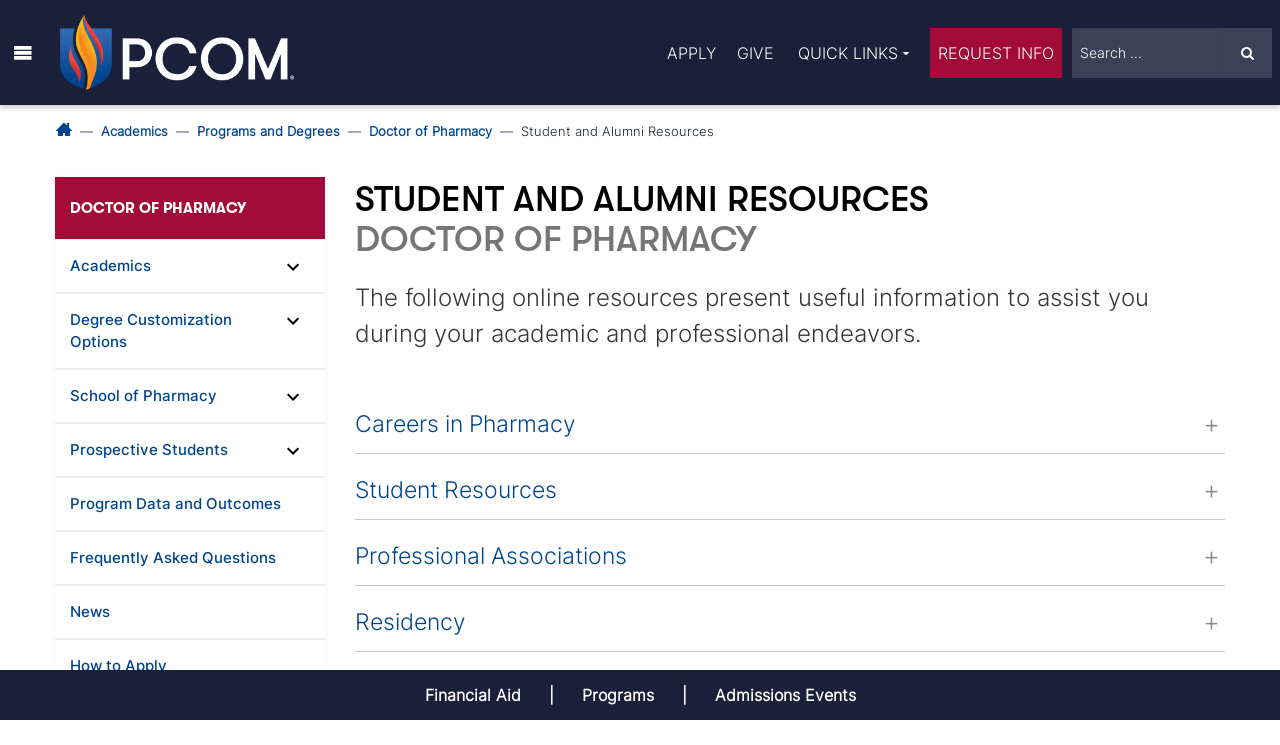

--- FILE ---
content_type: text/html; charset=UTF-8
request_url: https://www.pcom.edu/academics/programs-and-degrees/doctor-of-pharmacy/student-and-alumni-resources.html
body_size: 9356
content:
<!DOCTYPE HTML><html class="no-js" lang="en">
   <head>
      <meta http-equiv="Content-Type" content="text/html; charset=UTF-8">
      <meta http-equiv="X-UA-Compatible" content="IE=Edge">
      <meta charset="utf-8">
      <meta name="viewport" content="width=device-width, initial-scale=1.0">
      <script>
  window.dataLayer = window.dataLayer ||[];
  function gtag(){dataLayer.push(arguments);}
	gtag('consent','default',{
		'ad_storage': 'denied',
		'analytics_storage': 'denied',
		'ad_user_data':'denied',
		'ad_personalization':'denied',
		'functionality_storage':'granted',
		'security_storage':'granted',  
		'wait_for_update': 500
	});
	gtag('consent', 'default', {
		'ad_storage':'granted',
		'analytics_storage':'granted',
		'ad_user_data':'granted',
		'ad_personalization':'granted',
		'functionality_storage':'granted',
		'security_storage':'granted',
		'region': ['US'],
		'wait_for_update': 500
	});
  gtag("set", "ads_data_redaction", false);
</script>
<script src="https://cmp.osano.com/16A0BGT8MroC32Ftj/b76c6c65-30bb-4398-a890-7c5bff831974/osano.js"></script>
<style>
.osano-cm-widget { display: none; }
.osano-cm-window label {color:#fff;}
</style>
<script>
document.addEventListener("DOMContentLoaded", function(event) { 
  $('#footer').on( "click", '#osano-manage-cookies', function(e) {
    e.preventDefault(); 
    Osano.cm.showDrawer('osano-cm-dom-info-dialog-open');
  });
});
</script>

<script>
    window.Osano.cm.addEventListener("osano-cm-script-blocked", function (item) {
        console.log("Script blocked: " + item);
    });
    window.Osano.cm.addEventListener("osano-cm-cookie-blocked", function (item) {
        console.log("Cookie blocked: " + item);
    });
</script>


<!-- Google Tag Manager -->
<noscript><iframe src="//tagging.pcom.edu/ns.html?id=GTM-M6FRDK"
height="0" width="0" style="display:none;visibility:hidden"></iframe></noscript>
<script>(function(w,d,s,l,i){w[l]=w[l]||[];w[l].push({'gtm.start':
new Date().getTime(),event:'gtm.js'});var f=d.getElementsByTagName(s)[0],
j=d.createElement(s),dl=l!='dataLayer'?'&l='+l:'';j.async=true;j.src=
'//tagging.pcom.edu/gtm.js?id='+i+dl;f.parentNode.insertBefore(j,f);
})(window,document,'script','dataLayer','GTM-M6FRDK');</script>
<!-- End Google Tag Manager -->
<link rel="icon" type="image/png" href="/_resources/images/favicon.png?v=2" />
<link rel="preload" href="/_resources/fonts/GT-Walsheim-Bold.woff2" as="font" type="font/woff2" crossorigin>
<link rel="preload" href="/_resources/fonts/GT-Walsheim-Medium.woff2" as="font" type="font/woff2" crossorigin>
<link rel="preload" href="/_resources/fonts/Inter-Variable.woff2" as="font" type="font/woff2" crossorigin>
<link rel="preload" href="/_resources/fonts/icomoon.woff?6uncr71" as="font" type="font/woff" crossorigin>
<link rel="stylesheet" href="/_resources/css/foundation.css" />
<link rel="stylesheet" href="/_resources/css/style.css?v=60" />
<!-- HTML5 shim and Respond.js for IE8 support of HTML5 elements and media queries -->
    <!-- WARNING: Respond.js doesn't work if you view the page via file:// -->
    <!--[if lt IE 9]>
		<style>
			.nav {
				background: #1a2139 !important;
			}
		</style>
      <script src="https://oss.maxcdn.com/html5shiv/3.7.2/html5shiv.min.js"></script>
      <script src="https://oss.maxcdn.com/respond/1.4.2/respond.min.js"></script>
    <![endif]-->
<!--[if IE 8 ]>
<style>
.page-loader {
    display: none !important;
}
</style>
<![endif]-->

<script src="/_resources/js/modules/jquery.min.3.6.2.js"></script>
<!-- this is the end headcode include -->      <meta property="og:image" content="https://www.pcom.edu/_resources/images/open-graph/pcom-shield-vertical-dark-bg-rss-2024.png">
      <meta name="twitter:image" content="https://www.pcom.edu/_resources/images/open-graph/pcom-shield-vertical-dark-bg-rss-2024.png">
      <meta property="og:title" content="Student and Alumni Resources | PCOM School of Pharmacy">
      <meta property="og:url" content="https://www.pcom.edu/academics/programs-and-degrees/doctor-of-pharmacy/student-and-alumni-resources.html">
      <link href="https://www.pcom.edu/academics/programs-and-degrees/doctor-of-pharmacy/student-and-alumni-resources.html" rel="canonical">
      <meta property="og:description" content="PCOM provides Doctor of Pharmacy (PharmD) students and alumni with academic and career resources to help them succeed. View our resources at PCOM.edu.">
      <meta property="og:type" content="website">
      <meta name="twitter:card" content="summary">
      <meta name="twitter:title" content="Student and Alumni Resources | PCOM School of Pharmacy">
      <meta name="twitter:description" content="PCOM provides Doctor of Pharmacy (PharmD) students and alumni with academic and career resources to help them succeed. View our resources at PCOM.edu.">
      <title>Student and Alumni Resources | PCOM School of Pharmacy</title>
      <meta name="Description" content="PCOM provides Doctor of Pharmacy (PharmD) students and alumni with academic and career resources to help them succeed. View our resources at PCOM.edu.">
      <meta property="og:image" content="https://www.pcom.edu/_resources/images/pharmacy/pharmacy students in lab.jpg">
   </head>
   <body><section id="skip-main-content" aria-label="Skip to main content link"><a class="skip-main" href="#main_content">Skip to main content</a></section><section name="Header section" aria-label="Site header" id="header2" class="container fixed">
   <header class="column">
      <div class="header-left">
         <div class="menu-container"><a id="mm-btn" href="#" class="" role="button" aria-expanded="false" aria-controls="main-menu-container"><span role="img" aria-label="Main menu" class="menu-icon"></span></a><div id="main-menu-container" aria-labelledby="mm-btn">
               <div class="container">
                  <ul>
                     <li class="mm-heading"><a href="/academics/">Academics</a></li>
                     <li><a href="/academics/programs-and-degrees/">Programs and Degrees</a></li>
                     <li><a href="/academics/academic-calendar/">Academic Calendar</a></li>
                     <li><a href="/academics/course-catalogs/">Course Catalog</a></li>
                     <li><a href="/academics/faculty/">Faculty</a></li>
                     <li><a href="/academics/clinical-education/">Clinical Education</a></li>
                     <li><a href="/academics/graduate-medical-education/">Graduate Medical Education</a></li>
                     <li><a href="/academics/continuing-education/">Continuing Education</a></li>
                  </ul>
                  <ul>
                     <li class="mm-heading"><a href="/admissions/">Admissions</a></li>
                     <li><a href="/admissions/apply/">How to Apply</a></li>
                     <li><a href="/admissions/visit/">Admissions Events</a></li>
                     <li><a href="/admissions/student-stories/">Student Stories</a></li>
                     <li><a href="/admissions/faq/">FAQs</a></li>
                     <li><a href="/admissions/staff.html">Staff</a></li>
                     <li><a href="/admissions/community-outreach.html">Outreach and Pathway Programs</a></li>
                  </ul>
                  <ul>
                     <li class="mm-heading"><a href="/about/">About</a></li>
                     <li><a href="/campuses/">Locations</a></li>
                     <li><a href="/student-life/">Student Life</a></li>
                     <li><a href="/about/mission-statement.html">Mission Statement</a></li>
                     <li><a href="/about/what-is-osteopathic-medicine.html">What is Osteopathic Medicine?</a></li>
                     <li><a href="/campuses/philadelphia-campus/history.html">History</a></li>
                     <li><a href="/about/administration/">Administration</a></li>
                     <li><a href="/campuses/campus-maps-and-facilities/virtual-tour.html">Virtual Tour</a></li>
                  </ul>
                  <ul>
                     <li class="mm-heading"><a href="/research/">Research</a></li>
                     <li><a href="/research/research-areas/">Research Focus Areas</a></li>
                     <li><a href="/research/student-research.html">Student Research</a></li>
                     <li><a href="/research/faculty-researchers.html">Faculty Researchers</a></li>
                     <li><a href="/research/news/">Research News</a></li>
                     <li><a href="/research/ccda/">CCDA Research</a></li>
                     <li><a href="/research/division-of-research/">Division of Research</a></li>
                  </ul>
                  <ul>
                     <li class="mm-heading"><a href="https://www.alumni.pcom.edu/s/1816/16/home.aspx?gid=2&amp;pgid=61" target="_blank">Alumni</a></li>
                     <li><a href="https://www.alumni.pcom.edu/s/1816/16/interior.aspx?sid=1816&amp;gid=2&amp;pgid=401" target="_blank">Alumni Association</a></li>
                     <li><a href="https://www.alumni.pcom.edu/s/1816/16/interior.aspx?sid=1816&amp;gid=2&amp;pgid=106&amp;cid=283&amp;mid=18393" target="_blank">Class Notes</a></li>
                     <li><a href="https://www.alumni.pcom.edu/s/1816/16/interior.aspx?sid=1816&amp;gid=2&amp;pgid=579" target="_blank">Get Involved</a></li>
                     <li><a href="https://www.alumni.pcom.edu/s/1816/16/interior.aspx?sid=1816&amp;gid=2&amp;pgid=404&amp;sitebuilder=1&amp;contentbuilder=1" target="_blank">Alumni Events</a></li>
                     <li><a href="https://securelb.imodules.com/s/1816/lg21/form.aspx?sid=1816&amp;gid=2&amp;pgid=1839&amp;cid=3327" target="_blank">Give</a></li>
                     <li><a href="/about/departments/marketing-and-communications/digest-magazine/" target="_blank">Digest Magazine</a></li>
                  </ul>
                  <ul>
                     <li class="mm-heading"><a href="/about/">Costs &amp; Aid</a></li>
                     <li><a href="/about/departments/bursar/tuition-rates/">Tuition</a></li>
                     <li><a href="/about/departments/financial-aid/costs-of-attendance/">Costs of Attendance</a></li>
                     <li><a href="/about/departments/financial-aid/">Financial Aid</a></li>
                     <li><a href="/about/departments/financial-aid/types-of-aid/scholarships/">Scholarships</a></li>
                     <li><a href="/about/departments/financial-aid/faqs/">FAQs</a></li>
                     <li><a href="/about/departments/financial-aid/financial-literacy/">Financial Wellness</a></li>
                  </ul>
                  <ul id="mobile-ql-container">
                     <li class="mm-heading"><a href="#">Quick Links</a></li>
                     <li><a href="https://wd108.myworkday.com/pcom/d/home.htmld" target="_blank">Workday</a></li>
                     <li><a href="https://my.pcom.edu/" target="_blank">MyPCOM</a></li>
                     <li><a href="https://pcom.blackboard.com/ultra" target="_blank">Blackboard</a></li>
                     <li><a href="https://library.pcom.edu/" target="_blank">Library</a></li>
                     <li><a href="https://ui.examsoft.io/login?institutioncode=pcom" target="_blank">ExamSoft</a></li>
                     <li><a href="/academics/academic-calendar/">Academic Calendar</a></li>
                     <li><a href="/about/departments/human-resources/career-opportunities/">Career Opportunities</a></li>
                     <li><a href="https://www.aaiscloud.com/PCOM/" target="_blank">Room Scheduling</a></li>
                     <li><a href="https://pcom.ecampus.com/" target="_blank">Bookstore</a></li>
                     <li><a href="https://pcom.nbsstore.net/" target="_blank">PCOM Spirit Store</a></li>
                     <li><a href="/news/social/">Connect With Us</a></li>
                     <li><a href="/coronavirus/">Covid-19 Updates</a></li>
                     <li><a href="https://campaign.pcom.edu/" target="_blank">United &amp; Ignited</a></li>
                  </ul>
                  <div class="mobile-cta-container">
                     <ul>
                        <li><a href="/admissions/apply/#howtoapply" class="pcom-blue-btn btn button">Apply</a></li>
                        <li><a href="https://securelb.imodules.com/s/1816/lg21/form.aspx?sid=1816&amp;gid=2&amp;pgid=1839&amp;cid=3327" class="pcom-blue-btn btn button" target="_blank">Give</a></li>
                        <li><a href="/requestinfo.html" class="pcom-red-btn btn button">Request Info</a></li>
                     </ul>
                  </div>
               </div>
            </div>
         </div>
         <div class="logo"><a href="/"><img src="/_resources/images/logos-and-wordmarks/2024/pcom-dark-bg.png" alt="PCOM Logo - Home" height="75" width="234"></a></div>
         <div class="mobile-search-container"><a id="toggle-hsf-btn" href="#" class="postfix icon-search search-form-search" role="button" aria-expanded="false" aria-controls="mobile-search-container"><span role="img" aria-label="Site search" class="search-icon"></span></a><div class="mobile-search-inner-container">
               <form id="mobileSearchForm" action="/search.html">
                  <div class="msf-input"><input aria-label="Search" type="search" placeholder="Search ..." name="q" class="form-control"><input type="hidden" id="mobileSearchID" name="l" value="mobile"></div>
                  <div class="msf-submit"><button aria-label="Submit Site Search" type="submit" class="postfix icon-search search-form-search form-control"></button></div>
               </form>
            </div>
         </div>
      </div>
      <div class="header-right">
         <div class="menu-cta-container">
            <ul>
               <li><a href="/admissions/apply/#howtoapply">Apply</a></li>
               <li><a href="https://securelb.imodules.com/s/1816/lg21/form.aspx?sid=1816&amp;gid=2&amp;pgid=1839&amp;cid=3327" target="_blank">Give</a></li>
            </ul>
         </div>
         <div class="menu-ql-container"><a id="ql-btn" href="#" class="" role="button" aria-expanded="false" aria-controls="ql-dropdown">Quick Links<span class="icon-arrow_drop_down"></span></a><ul class="ql-dropdown" id="ql-dropdown" aria-labelledby="ql-btn">
               <li><a href="https://wd108.myworkday.com/pcom/d/home.htmld" target="_blank">Workday</a></li>
               <li><a href="https://my.pcom.edu/" target="_blank">MyPCOM</a></li>
               <li><a href="https://pcom.blackboard.com/ultra" target="_blank">Blackboard</a></li>
               <li><a href="https://library.pcom.edu/" target="_blank">Library</a></li>
               <li><a href="https://ui.examsoft.io/login?institutioncode=pcom" target="_blank">ExamSoft</a></li>
               <li><a href="/academics/academic-calendar/">Academic Calendar</a></li>
               <li><a href="/about/departments/human-resources/career-opportunities/">Career Opportunities</a></li>
               <li><a href="https://www.aaiscloud.com/PCOM/" target="_blank">Room Scheduling</a></li>
               <li><a href="https://pcom.ecampus.com/" target="_blank">Bookstore</a></li>
               <li><a href="https://pcom.nbsstore.net/" target="_blank">PCOM Spirit Store</a></li>
               <li><a href="/news/social/">Connect With Us</a></li>
               <li><a href="/coronavirus/">Covid-19 Updates</a></li>
               <li><a href="https://campaign.pcom.edu/" target="_blank">United &amp; Ignited</a></li>
            </ul>
         </div><a href="/requestinfo.html" class="cta-btn red-cta red-cta-desktop">Request Info</a><div class="menu-search-container">
            <form id="headerSearchForm" action="/search.html">
               <div class="hsf-input"><input aria-label="Search" type="search" placeholder="Search ..." name="q" class=""><input type="hidden" id="headerSearchID" name="l" value="header"></div>
               <div class="hsf-submit"><button aria-label="Submit Site Search" type="submit" class="postfix icon-search search-form-search"></button></div>
            </form>
         </div>
      </div>
   </header>
</section><div class="blur-overlay"></div>





      <div class="scrollfix"><span id="main_content" tabindex="-1"></span><section id="breadcrumbs" class="breadcrumbs" aria-label="breacdcrumbs">
            <div class="row">
               <nav aria-label="breadcrumb">
                  <ol class="breadcrumb">
                     <li class="breadcrumb-item"><a class="home-breadcrumb" href="/"><span class="icon-home3" role="img" aria-label="Home Page"></span></a></li>
                     <li class="breadcrumb-item"><a href="/academics/">Academics</a></li>
                     <li class="breadcrumb-item"><a href="/academics/programs-and-degrees/">Programs and Degrees</a></li>
                     <li class="breadcrumb-item"><a href="/academics/programs-and-degrees/doctor-of-pharmacy/">Doctor of Pharmacy</a></li>
                     <li class="breadcrumb-item active" aria-current="page">Student and Alumni Resources</li>
                  </ol>
               </nav>
            </div>
         </section>
         <section id="admissions" class="admissions backpage" aria-label="Top content">
            <div class="row">
               <div class="medium-4 columns sidenav-outer">
                  <div class="sidenav">
                     <div class="sidenav-inner"><span class="sidenav-heading">DOCTOR OF PHARMACY</span><ul data-nav-path="/academics/programs-and-degrees/doctor-of-pharmacy/index.html"><ul>
<li><a href="#">Academics</a>
<ul>
<li><a title="Curriculum" href="/academics/programs-and-degrees/doctor-of-pharmacy/curriculum.html">Curriculum</a></li>
<li><a title="Course Sequence" href="/academics/programs-and-degrees/doctor-of-pharmacy/course-sequence.html">Course Sequence</a></li>
<li><a title="Experiential Education - For Students" href="/academics/programs-and-degrees/doctor-of-pharmacy/experiential-education-for-students.html">Experiential Education</a></li>
<li><a href="/academics/programs-and-degrees/doctor-of-pharmacy/pre-mp.html">Pre-Matriculation Program</a></li>
</ul>
</li>
<li><a href="#">Degree Customization Options</a>
<ul>
<li><a href="/academics/programs-and-degrees/doctor-of-pharmacy/concentrations/">APPE Concentrations</a></li>
<li><a href="/academics/programs-and-degrees/doctor-of-pharmacy/residency.html">Residency Track</a></li>
<li><a href="/academics/programs-and-degrees/doctor-of-pharmacy/pharmacy-careers.html">Innovative and Emerging Pharmacy Careers Track</a></li>
<li><a href="/academics/programs-and-degrees/doctor-of-pharmacy/dual-degree-programs/">Dual Degree Programs</a></li>
<li><a href="/academics/programs-and-degrees/doctor-of-pharmacy/pathway.html">Pharma Career Pathway</a></li>
</ul>
</li>
<li><a title="School of Pharmacy" href="#">School of Pharmacy</a>
<ul>
<li><a href="/academics/programs-and-degrees/doctor-of-pharmacy/school-of-pharmacy/">About Us</a></li>
<li><a href="/academics/programs-and-degrees/doctor-of-pharmacy/school-of-pharmacy/faculty-and-staff.html">Faculty and Staff</a></li>
<li><a href="/academics/programs-and-degrees/doctor-of-pharmacy/school-of-pharmacy/research.html">Research</a></li>
</ul>
</li>
<li><a href="#">Prospective Students</a>
<ul>
<li><a href="/academics/programs-and-degrees/doctor-of-pharmacy/school-of-pharmacy/dean.html">Message from the Dean</a></li>
<li><a href="/academics/programs-and-degrees/doctor-of-pharmacy/choose-pcom.html">Why Choose PCOM School of Pharmacy?</a></li>
<li><a href="/academics/programs-and-degrees/doctor-of-pharmacy/early-assurance.html">Early Assurance Program</a></li>
</ul>
</li>
<li><a href="/academics/programs-and-degrees/doctor-of-pharmacy/program-data.html">Program Data and Outcomes</a></li>
<li><a title="Frequently Asked Questions" href="/academics/programs-and-degrees/doctor-of-pharmacy/faqs.html">Frequently Asked Questions</a></li>
<li><a href="/academics/programs-and-degrees/doctor-of-pharmacy/school-of-pharmacy/school-of-pharmacy-news/">News</a></li>
<li><a href="/academics/programs-and-degrees/doctor-of-pharmacy/apply.html">How to Apply</a></li>
<li><a href="/academics/programs-and-degrees/doctor-of-pharmacy/technical-standards.html">Technical Standards</a></li>
<li><a href="/academics/programs-and-degrees/doctor-of-pharmacy/interprofessional-education.html">Interprofessional Education</a></li>
<li><a href="/academics/programs-and-degrees/doctor-of-pharmacy/service-learning.html">Service Learning and Co-Curricular Programs</a></li>
<li><a title="Student and Alumni Resources" href="/academics/programs-and-degrees/doctor-of-pharmacy/student-and-alumni-resources.html">Student and Alumni Resources</a></li>
<li><a title="Preceptor Resources" href="/academics/programs-and-degrees/doctor-of-pharmacy/experiential-education-preceptor-resources.html">Preceptor Resources</a></li>
</ul></ul>
                     </div>
                  </div><br>
                  
                  <div class="toggle-dropdown"><button class="toggle-dropdown-button" aria-expanded="false" aria-controls="d13e615">LEARN MORE</button><ul id="d13e615">
                        <li><a href="/requestinfo.html" target="">Request Information</a></li>
                        <li><a href="/admissions/program-brochures/doctor-of-pharmacy.pdf" target="_blank">Download Program Brochure</a></li>
                        <li><a href="https://pharmcas.cas.myliaison.com/" target="_blank">Apply</a></li>
                        <li><a href="/campuses/georgia-campus/virtual-tour.html" target="">Take a Virtual Tour</a></li>
                        <li><a href="/academics/programs-and-degrees/doctor-of-pharmacy/apply.html" target="">Application Process and Requirements</a></li>
                        <li><a href="/admissions/visit/" target="">Visit</a></li>
                        <li><a href="/about/departments/financial-aid/costs-of-attendance/#pharmd" target="">Cost of Attendance</a></li>
                        <li><a href="/admissions/staff.html" target="">Contact the Office of Admissions</a></li>
                     </ul>
                  </div>
               </div>
               <div class="medium-12 columns">
                  <h1>Student and Alumni Resources&nbsp;<br><span>Doctor of Pharmacy</span></h1>
                  <p class="large">The following online resources present&nbsp;useful&nbsp;information&nbsp;to assist you during your
                     academic and professional endeavors.<br><br></p>
                  
                  <div class="faqs">
                     <div class="faq">
                        <div id="d13e174" class="question" aria-expanded="false" aria-controls="d13e174-accordion" role="button" tabindex="0">
                           <h2>Careers in Pharmacy</h2>
                        </div>
                        <div class="answer" id="d13e174-accordion" aria-labelledby="d13e174">
                           
                           <table xmlns:ouc="http://omniupdate.com/XSL/Variables" role="presentation" class="display-table">
                              
                              <tbody>
                                 
                                 <tr>
                                    
                                    <td><a title="American Society of Health-System Pharmacists website" href="https://www.ashp.org/pharmacy-student/career-resource-center/careers-in-health-system-pharmacy/pharmacy-career-day-toolkit/careers-in-pharmacy-videos?loginreturnUrl=SSOCheckOnly" target="_blank" rel="noopener">ASHP Pharmacy Career Day Toolkit</a></td>
                                    </tr>
                                 
                                 <tr>
                                    
                                    <td><a title="Pharmacy Is Right for Me" href="https://pharmacyforme.org/" target="_blank" rel="noopener">Pharmacy Is Right for Me</a></td>
                                    </tr>
                                 
                                 <tr>
                                    
                                    <td>-&nbsp;<a title="USPHS Informational Video" href="/academics/programs-and-degrees/doctor-of-pharmacy/school-of-pharmacy/school-of-pharmacy-news/learn-more-about-usphs.html">USPHS Informational Video</a></td>
                                    </tr>
                                 
                                 <tr>
                                    
                                    <td>-&nbsp;<a title="USPHS University Point of Contact Newsletter&nbsp;[PDF]" href="/_resources/images/pharmacy/pharmacy-news-resources/UPOC-spring-2018.pdf" target="_blank" rel="noopener">USPHS University Point of Contact Newsletter&nbsp;[PDF]</a></td>
                                    </tr>
                                 
                                 <tr>
                                    
                                    <td>-&nbsp;<a title="USPHS PharmPAC Perspectives Newletter [PDF]" href="/_resources/images/pharmacy/pharmacy-news-resources/PharmPAC-Perspectives-Winter-2018.pdf" target="_blank" rel="noopener">USPHS PharmPAC Perspectives Newsletter [PDF]</a></td>
                                    </tr>
                                 
                                 <tr>
                                    
                                    <td>- <a title="USPHS Pharmacy Jobs" href="https://list.nih.gov/cgi-bin/wa.exe?A0=PHS-RX-JOBS" target="_blank" rel="noopener">USPHS Pharmacy Jobs</a></td>
                                    </tr>
                                 
                                 <tr>
                                    
                                    <td>- <a title="USPHS Forum for Pharmacy Students Interested in Commissioned Corps" href="https://list.nih.gov/cgi-bin/wa.exe?A0=PHS-RX-STUDENTS" target="_blank" rel="noopener">USPHS Forum for Pharmacy Students Interested in Commissioned Corps</a></td>
                                    </tr>
                                 </tbody>
                              </table>
                           </div>
                     </div>
                     <div class="faq">
                        <div id="d13e243" class="question" aria-expanded="false" aria-controls="d13e243-accordion" role="button" tabindex="0">
                           <h2>
                              Student Resources
                              </h2>
                        </div>
                        <div class="answer" id="d13e243-accordion" aria-labelledby="d13e243">
                           
                           <table xmlns:ouc="http://omniupdate.com/XSL/Variables" role="presentation" class="display-table">
                              
                              <tbody>
                                 
                                 <tr>
                                    
                                    <td><a title="College Calendar" href="https://www.aaiscloud.com/PCOM/" target="_blank" rel="noopener">College Calendar</a></td>
                                    </tr>
                                 
                                 <tr>
                                    
                                    <td><a title="PCOM Course Catalogs" href="/academics/course-catalogs/index.html" target="_blank" rel="noopener">College Catalog</a></td>
                                    </tr>
                                 
                                 <tr>
                                    
                                    <td><a title="PCOM Digest Online" href="/about/departments/marketing-and-communications/digest-magazine/index.html">Digest Online</a></td>
                                    </tr>
                                 
                                 <tr>
                                    
                                    <td><a title="PCOM Digital Commons" href="https://digitalcommons.pcom.edu/" target="_blank" rel="noopener">Digital Commons</a></td>
                                    </tr>
                                 
                                 <tr>
                                    
                                    <td><a title="PCOM Disability Accommodations" href="/disclosures/disability-accommodations.html">Disability Accommodations</a></td>
                                    </tr>
                                 
                                 <tr>
                                    
                                    <td><a title="PCOM Georgia Official Facebook page" href="https://www.facebook.com/PCOMGeorgia" target="_blank" rel="noopener">Facebook</a></td>
                                    </tr>
                                 
                                 <tr>
                                    
                                    <td><a title="Financial Aid at PCOM" href="/about/departments/financial-aid/index.html">Financial Aid</a></td>
                                    </tr>
                                 
                                 <tr>
                                    
                                    <td><a title="Financial Wellness at PCOM" href="/about/departments/financial-aid/financial-literacy/index.html">Financial Wellness Program</a></td>
                                    </tr>
                                 
                                 <tr>
                                    
                                    <td><a title="Housing Options at PCOM Georgia" href="/campuses/georgia-campus/housing-options.html">Housing</a></td>
                                    </tr>
                                 
                                 <tr>
                                    
                                    <td><a title="PCOM Library" href="https://library.pcom.edu/" target="_blank" rel="noopener">Library</a></td>
                                    </tr>
                                 
                                 <tr>
                                    
                                    <td><a title="myPCOM" href="https://my.pcom.edu/" target="_blank" rel="noopener">myPCOM</a></td>
                                    </tr>
                                 
                                 <tr>
                                    
                                    <td><a title="Professional Career Development at PCOM" href="/student-life/student-affairs/professional-career-development.html">Professional Career Development</a></td>
                                    </tr>
                                 
                                 <tr>
                                    
                                    <td><a title="PCOM Publications" href="/about/departments/marketing-and-communications/publications.html" target="_blank" rel="noopener">PCOM Publications</a></td>
                                    </tr>
                                 
                                 <tr>
                                    
                                    <td><a title="PCOM Registrar Office" href="/about/departments/registrar/index.html">Registrar</a></td>
                                    </tr>
                                 
                                 <tr>
                                    
                                    <td><a title="PCOM Student Affairs Office" href="/student-life/student-affairs/index.html">Student Affairs</a></td>
                                    </tr>
                                 </tbody>
                              </table>
                           </div>
                     </div>
                     <div class="faq">
                        <div id="d13e368" class="question" aria-expanded="false" aria-controls="d13e368-accordion" role="button" tabindex="0">
                           <h2>
                              Professional Associations
                              </h2>
                        </div>
                        <div class="answer" id="d13e368-accordion" aria-labelledby="d13e368">
                           
                           <table xmlns:ouc="http://omniupdate.com/XSL/Variables" role="presentation" class="display-table">
                              
                              <tbody>
                                 
                                 <tr>
                                    
                                    <td><a title="Academy of Managed Care Pharmacy (AMCP)" href="https://www.amcp.org/" target="_blank" rel="noopener">Academy of Managed Care Pharmacy (AMCP)</a></td>
                                    </tr>
                                 
                                 <tr>
                                    
                                    <td><a title="American Pharmacists Association (APhA)" href="https://www.pharmacist.com/" target="_blank" rel="noopener">American Pharmacists Association (APhA)</a></td>
                                    </tr>
                                 
                                 <tr>
                                    
                                    <td><a title="American Society of Health Systems Pharmacists (ASHP)" href="https://www.ashp.org/" target="_blank" rel="noopener">American Society of Health Systems Pharmacists (ASHP)</a></td>
                                    </tr>
                                 
                                 <tr>
                                    
                                    <td><a title="National Community Pharmacists Association (NCPA)" href="https://ncpa.org/" target="_blank" rel="noopener">National Community Pharmacists Association (NCPA)</a></td>
                                    </tr>
                                 
                                 <tr>
                                    
                                    <td><a title="Student National Pharmaceutical Association (SNPhA)" href="https://snpha.org/" target="_blank" rel="noopener">Student National Pharmaceutical Association (SNPhA)</a></td>
                                    </tr>
                                 
                                 <tr>
                                    
                                    <td><a title="Rho Chi Academic Honor Society" href="https://rhochi.org/" target="_blank" rel="noopener">Rho Chi Academic Honor Society</a></td>
                                    </tr>
                                 </tbody>
                              </table>
                           </div>
                     </div>
                     <div class="faq">
                        <div id="d13e428" class="question" aria-expanded="false" aria-controls="d13e428-accordion" role="button" tabindex="0">
                           <h2>
                              Residency
                              </h2>
                        </div>
                        <div class="answer" id="d13e428-accordion" aria-labelledby="d13e428">
                           
                           <table xmlns:ouc="http://omniupdate.com/XSL/Variables" role="presentation" class="display-table">
                              
                              <tbody>
                                 
                                 <tr>
                                    
                                    <td><a title="ASHP Residency Information" href="https://www.ashp.org/Professional-Development/Residency-Information" target="_blank" rel="noopener">ASHP Residency Information</a></td>
                                    </tr>
                                 
                                 <tr>
                                    
                                    <td><a title="Residency Directory - ashp.org" href="https://www.ashp.org/professional-development/residency-information/residency-directory" target="_blank" rel="noopener">Residency Directory</a></td>
                                    </tr>
                                 </tbody>
                              </table>
                           </div>
                     </div>
                     <div class="faq">
                        <div id="d13e459" class="question" aria-expanded="false" aria-controls="d13e459-accordion" role="button" tabindex="0">
                           <h2>
                              Fellowships
                              </h2>
                        </div>
                        <div class="answer" id="d13e459-accordion" aria-labelledby="d13e459">
                           
                           <table xmlns:ouc="http://omniupdate.com/XSL/Variables" role="presentation" class="display-table">
                              
                              <tbody>
                                 
                                 <tr>
                                    
                                    <td><a title="ACCP - Directory of Residencies, Fellowships and Graduate Programs" href="https://www.accp.com/resandfel/index.aspx" target="_blank" rel="noopener">ACCP - Directory of Residencies, Fellowships and Graduate Programs</a></td>
                                    </tr>
                                 
                                 <tr>
                                    
                                    <td><a title="Industry Pharmacists Organization (IPhO) Fellows" href="https://www.industrypharmacist.org/fellows.php" target="_blank" rel="noopener">Industry Pharmacists Organization (IPhO)</a></td>
                                    </tr>
                                 </tbody>
                              </table>
                           </div>
                     </div>
                     <div class="faq">
                        <div id="d13e490" class="question" aria-expanded="false" aria-controls="d13e490-accordion" role="button" tabindex="0">
                           <h2>
                              Licensure and Certification
                              </h2>
                        </div>
                        <div class="answer" id="d13e490-accordion" aria-labelledby="d13e490">
                           
                           <table xmlns:ouc="http://omniupdate.com/XSL/Variables" role="presentation" class="display-table">
                              
                              <tbody>
                                 
                                 <tr>
                                    
                                    <td><a title="NAPLEX" href="https://nabp.pharmacy/programs/naplex/" target="_blank" rel="noopener">NAPLEX</a></td>
                                    </tr>
                                 
                                 <tr>
                                    
                                    <td><a title="MJPE" href="https://nabp.pharmacy/programs/mpje/" target="_blank" rel="noopener">MJPE</a></td>
                                    </tr>
                                 
                                 <tr>
                                    
                                    <td><a title="Board of Pharmacy Specialties Certification" href="https://bpsweb.org/" target="_blank" rel="noopener">Board of Pharmacy Specialties Certification</a></td>
                                    </tr>
                                 
                                 <tr>
                                    
                                    <td><a title="Georgia Board of Pharmacy" href="https://gbp.georgia.gov/" target="_blank" rel="noopener">Georgia Board of Pharmacy</a></td>
                                    </tr>
                                 </tbody>
                              </table>
                           </div>
                     </div>
                     <div class="faq">
                        <div id="d13e535" class="question" aria-expanded="false" aria-controls="d13e535-accordion" role="button" tabindex="0">
                           <h2>
                              Alumni Resources
                              </h2>
                        </div>
                        <div class="answer" id="d13e535-accordion" aria-labelledby="d13e535">
                           
                           <table xmlns:ouc="http://omniupdate.com/XSL/Variables" role="presentation" class="display-table">
                              
                              <tbody>
                                 
                                 <tr>
                                    
                                    <td><a title="Institutional Advancement" href="https://www.alumni.pcom.edu/s/1816/16/home.aspx?gid=2&amp;pgid=61" target="_blank" rel="noopener">Institutional Advancement</a></td>
                                    </tr>
                                 
                                 <tr>
                                    
                                    <td><a title="PCOM Digest Online" href="/about/departments/marketing-and-communications/digest-magazine/index.html">Digest Online</a></td>
                                    </tr>
                                 
                                 <tr>
                                    
                                    <td><a title="Email (PCOM Alumni)" href="/about/departments/its/services/">Email (PCOM Alumni)</a></td>
                                    </tr>
                                 
                                 <tr>
                                    
                                    <td><a title="PCOM Alumni Library Portal" href="https://libguides.pcom.edu/alumni_portal" target="_blank" rel="noopener">Library Portal</a></td>
                                    </tr>
                                 
                                 <tr>
                                    
                                    <td><a title="President's Report (PCOM Annual Report)" href="/about/departments/marketing-and-communications/presidents-report/index.html">President's Report (PCOM Annual Report)</a></td>
                                    </tr>
                                 
                                 <tr>
                                    
                                    <td><a title="Transcript Request - PCOM Registrar Office" href="/about/departments/registrar/transcript.html">Transcript Request</a></td>
                                    </tr>
                                 </tbody>
                              </table>
                           </div>
                     </div>
                  </div>
                  
                  <p>&nbsp;</p>
               </div>
            </div>
         </section>
         <section aria-label="Image Preview" class="img-show-outer"><span class="img-show-close-btn">X</span><div class="img-overlay"></div>
            <div id="image-preview-wrapper" class="img-show-inner text-center"></div>
         </section>
         
<section id="sub-footer" class="sub-footer" aria-label="Sub Footer">
	<div class="shadow"></div>
	<div class="row">
		<div class="large-2-12 medium-4-12 small-8 columns">
			<ul>
<li>Prospective Students</li>
<li><a href="/admissions/">Admissions</a></li>
<li><a href="/academics/programs-and-degrees/">Programs and Degrees</a></li>
<li><a href="/about/what-is-osteopathic-medicine.html">What is Osteopathic Medicine?</a></li>
<li><a href="/requestinfo.html">Request Information</a></li>
<li><a href="/about/departments/financial-aid/">Costs and Financial Aid</a></li>
<li><a href="/about/mission-statement.html">Mission Statement</a></li>
<li><a href="/student-life/">Student Life</a></li>
<li><a href="/campuses/housing.html">Housing Options</a></li>
<li><a href="/campuses/philadelphia-campus/history.html">History</a></li>
<li><a href="/about/departments/security/annual-security-fire-safety-report.html">Clery Act</a></li>
</ul>
		</div>
		<div class="large-2-12 medium-4-12 small-8 columns">
			<ul>
<li>Current Students</li>
<li><a title="myPCOM" href="https://my.pcom.edu" target="_blank" rel="noopener">myPCOM</a></li>
<li><a href="/academics/academic-calendar/">Academic Calendar</a></li>
<li><a href="/academics/course-catalogs/">Course Catalog</a></li>
<li><a href="/about/departments/financial-aid/">Financial Aid</a></li>
<li><a href="/about/departments/bursar/">Bursar</a></li>
<li><a href="/about/departments/registrar/">Registrar</a></li>
<li><a href="/academics/faculty/">Faculty</a></li>
<li><a href="/commencement/">Commencement</a></li>
<li><a href="https://library.pcom.edu/" target="_blank" rel="noopener">Library</a></li>
<li><a href="https://pcom.ecampus.com/" target="_blank" rel="noopener">Bookstore</a></li>
<li><a href="/about/departments/security/">Security</a></li>
</ul>
		</div>
		<div class="show-for-small-only" style="width:100%; height: 20px; float:left; display:block;"></div>
		<div class="large-2-12 medium-4-12 small-8 columns">
			<ul>
<li>Faculty and Staff</li>
<li><a href="/about/departments/its/services/#citrix">Off-Campus Access</a></li>
<li><a href="/about/administration/">Administration</a></li>
<li><a href="/about/departments/">Administrative Departments</a></li>
<li><a href="/academics/academic-departments/">Academic Departments</a></li>
<li><a href="/about/departments/its/">Technical Support</a></li>
<li><a href="/about/departments/marketing-and-communications/web-team.html">Website Support</a></li>
<li><a href="/academics/faculty/">Faculty Directory</a></li>
</ul>
		</div>
		<div class="show-for-medium-only" style="width:100%; height: 20px; float:left; display:block;"></div>
		<div class="large-2-12 medium-4-12 small-8 columns">
			<ul>
<li>Alumni</li>
<li><a href="https://www.alumni.pcom.edu/s/1816/16/home.aspx?gid=2&amp;pgid=61" target="_blank" rel="noopener">Alumni Portal</a></li>
<li><a href="https://www.alumni.pcom.edu/s/1816/16/interior.aspx?sid=1816&amp;gid=2&amp;pgid=401" target="_blank" rel="noopener">Alumni Association</a></li>
<li><a href="https://www.alumni.pcom.edu/s/1816/16/interior.aspx?sid=1816&amp;gid=2&amp;pgid=106&amp;cid=283&amp;mid=18393" target="_blank" rel="noopener">Class Notes</a></li>
<li><a href="https://www.alumni.pcom.edu/s/1816/16/interior.aspx?sid=1816&amp;gid=2&amp;pgid=579" target="_blank" rel="noopener">Get Involved</a></li>
<li><a href="https://www.alumni.pcom.edu/s/1816/16/interior.aspx?sid=1816&amp;gid=2&amp;pgid=404&amp;sitebuilder=1&amp;contentbuilder=1" target="_blank" rel="noopener">Alumni Events</a></li>
<li><a href="https://www.alumni.pcom.edu/s/1816/16/interior.aspx?sid=1816&amp;gid=2&amp;pgid=405" target="_blank" rel="noopener">Alumni Resources</a></li>
<li><a href="https://securelb.imodules.com/s/1816/lg21/form.aspx?sid=1816&amp;gid=2&amp;pgid=1839&amp;cid=3327" target="_blank" rel="noopener">Give</a></li>
<li><a href="/about/departments/marketing-and-communications/digest-magazine/">Digest Magazine</a></li>
</ul>
		</div>
		<div class="show-for-small-only" style="width:100%; height: 20px; float:left; display:block;"></div>
		<div class="large-2-12 medium-4-12 small-8 columns">
			<ul>
<li>Community</li>
<li><a href="/about/president/#podcast">President's Podcast</a></li>
<li><a href="/about/departments/community-partnerships/">Office of Campus and Community Partnerships</a></li>
<li><a href="/about/president/cwi/">Community Wellness Initiative</a></li>
<li><a href="/innovationfund/">Primary Care Innovation Fund</a></li>
<li><a href="/news/events/">Events Calendar</a></li>
<li><a href="/about/departments/human-resources/career-opportunities/">Career Opportunities</a></li>
<li><a href="/patients/">Patient Services</a></li>
<li><a href="/about/departments/marketing-and-communications/media-relations.html">For the Media</a></li>
<li><a href="/news/social-media-directory.html">Connect With Us</a></li>
</ul>
		</div>
		<div class="large-2-12 medium-4-12 small-8 columns">
			<ul>
<li>More Information</li>
<li><a href="/contact.html">Contact Us</a></li>
<li><a href="/campuses/campus-maps-and-facilities/">Maps and Directions</a></li>
<li><a href="/campuses/campus-maps-and-facilities/virtual-tour.html">Virtual Tour</a></li>
<li><a href="/accreditation/">Accreditation</a></li>				
<li><a href="/disclosures/">HEOA Disclosures and Policies</a></li>
<li><a href="/program-statistics/">Program Statistics</a></li>
<li><a href="/title-ix/">Title IX</a></li>
<li><a href="/about/departments/human-resources/equal-opportunity.html">Non-Discrimination</a></li>
<li><a href="/disclosures/licensure-requirements.html">State Licensure Information</a></li>				
</ul>
		</div>
	</div>
</section>
<section class="sticky-footer" aria-label="Sticky Footer">
	<div class="row">
		
			<ul class="sticky-footer-list">
				<li><a class="sticky-footer-btn" href="/about/departments/financial-aid/">Financial Aid</a></li>
				<li><a class="sticky-footer-btn" href="/academics/programs-and-degrees/">Programs</a></li>
				<li><a class="sticky-footer-btn" href="/admissions/visit/">Admissions Events</a></li>
			</ul>	
		
	</div>
</section><section id="footer" class="footer py-5 lozad" aria-label="Footer">	
	<div class="container">
		<div class="row text-center">
			<div class="col-sm-12">
				<p><a href="/" aria-label="PCOM Homepage"><img class="wordmark lozad" data-src="/_resources/images/logos-and-wordmarks/2024/pcom-vert-light-bg.png" alt="PCOM Logo - Home" width="69" height="125" /> </a></p>
				<ul id="footer-locations-ul" class="mb-5">
					
						<li><a href="/campuses/philadelphia-campus/">Philadelphia, PA</a></li>
						<li><a href="/campuses/georgia-campus/">Suwanee, GA</a></li>
						<li><a href="/south-georgia/">Moultrie, GA</a></li>
					
				</ul>
				<ul id="footer-links-ul" class="mb-5">
					
						<li><a href="/contact.html">Contact Us</a></li>
						<li><a href="/terms-of-use.html">Terms of Use</a></li>
						<li><a href="/privacy-policy.html">Privacy Policy</a></li>
						<li><a href="/accessibility/">Accessibility</a></li>
						<li><a href="#" id="osano-manage-cookies">Manage Cookies</a></li>
					
				</ul>
				<form id="footerSearchForm" action="/search.html" class="mb-5">
					<div class="input-group mb-3">
						<input type="text" class="form-control" placeholder="Search ..." name="q" aria-label="Search" aria-describedby="footer-search-btn">
						<input type="hidden" id="footerSearchLocation" name="l" value="footer">
						<button aria-label="Submit Site Search" class="btn btn-outline-light icon-search" type="submit" id="footer-search-btn"></button>
					</div>
				</form>
				<p id="copyright-notice"><a id="directedit">&copy;</a> 2026 Philadelphia College of Osteopathic Medicine</p>
			</div>
		</div> <!-- end row -->
	</div><!-- end container -->
</section>         <div id="hidden" style="display:none;"><div id="de-container"><a id="de" href="https://a.cms.omniupdate.com/11/?skin=oucampus&amp;account=PCOM&amp;site=www&amp;action=de&amp;path=/academics/programs-and-degrees/doctor-of-pharmacy/student-and-alumni-resources.pcf" target="_blank">©</a></div></div>
      </div>
      
<script src="/_resources/js/foundation.min.js"></script>
<script src="/_resources/js/vendor/modernizr.js"></script>
<script src="/_resources/js/ou/navigation.js?v=1"></script>
<script src="/_resources/js/main.js?v=7"></script>
<script src="/_resources/js/ou/direct-edit.js"></script><script type="text/javascript">
            var OUC = OUC || {};
            OUC.globalProps = OUC.globalProps || {};
            OUC.pageProps = OUC.pageProps || {};
            OUC.props = OUC.props || {};
            
            
                OUC.globalProps['path'] = "/academics/programs-and-degrees/doctor-of-pharmacy/student-and-alumni-resources.html";
                OUC.globalProps['domain'] = "https://www.pcom.edu";
                OUC.globalProps['index-file'] = "index";
                OUC.globalProps['extension'] = "html";
                OUC.pageProps['pagestyle'] = "admissions";
                OUC.pageProps['heading'] = "Student and Alumni Resources";
                OUC.pageProps['subheading'] = "Doctor of Pharmacy";
                OUC.pageProps['breadcrumb'] = "Student and Alumni Resources";
                OUC.pageProps['navToggle'] = "true";
                OUC.pageProps['topContent2'] = "";
                OUC.pageProps['topContent3'] = "";
                OUC.pageProps['heroslider'] = "none";
                OUC.pageProps['hero-extra'] = "";
                OUC.pageProps['hero-mobile-image'] = "https://www.pcom.edu/_resources/ldp/images/.private_ldp/a69523/production/master/d1cc8a9a-3e70-426c-b3e9-8b01aa6c834b.jpg";
                OUC.pageProps['slidervid'] = "https://s3-us-west-1.amazonaws.com/exphand/hero_v1.mp4";
                OUC.pageProps['slidervid2'] = "";
                OUC.pageProps['slidervid3'] = "";
                OUC.pageProps['halves-image1'] = "/_resources/images/hero-mednet-1.jpg";
                OUC.pageProps['halves-text1'] = "OUR HOSPITAL PARTNERS";
                OUC.pageProps['halves-link1'] = "#";
                OUC.pageProps['halves-image2'] = "/_resources/images/hero-mednet-2.jpg";
                OUC.pageProps['halves-text2'] = "RESIDENCY PROGRAM";
                OUC.pageProps['halves-link2'] = "#";
            
            var key;
            for (key in OUC.globalProps) {
            OUC.props[key] = OUC.globalProps[key];
            }
            for (key in OUC.pageProps) {
            OUC.props[key] = OUC.pageProps[key];
            }
        </script></body>
</html>

--- FILE ---
content_type: text/css
request_url: https://www.pcom.edu/_resources/css/style.css?v=60
body_size: 30141
content:
/* color references
PCOM Blue: #00448D;
PCOM Yellow: #FCAF16;
PCOM Red: #FB2D37;

PCOM Dark Blue: #1A203A;
PCOM Dark Red: #A20A3A;
PCOM Cyan: #00E4E1;
PCOM Cool Gray: #EDF6F5;
*/
@charset "UTF-8";
@font-face {
  font-family: 'GT-Walsheim-Black-Oblique';
  font-display: swap;
  src: url("/_resources/fonts/GT-Walsheim-Black-Oblique.eot");
  src: url("/_resources/fonts/GT-Walsheim-Black-Oblique.eot?#iefix") format("embedded-opentype"), url("/_resources/fonts/GT-Walsheim-Black-Oblique.woff2") format("woff2"), url("/_resources/fonts/GT-Walsheim-Black-Oblique.woff") format("woff"), url("/_resources/fonts/GT-Walsheim-Black-Oblique.ttf") format("truetype"), url("/_resources/fonts/GT-Walsheim-Black-Oblique.svg#5593086f770e338408758aa1dd4233fc") format("svg");
  font-weight: normal;
  font-style: normal; }
@font-face {
  font-family: 'GT-Walsheim-Black';
  font-display: swap; 
  src: url("/_resources/fonts/GT-Walsheim-Black.eot");
  src: url("/_resources/fonts/GT-Walsheim-Black.eot?#iefix") format("embedded-opentype"), url("/_resources/fonts/GT-Walsheim-Black.woff2") format("woff2"), url("/_resources/fonts/GT-Walsheim-Black.woff") format("woff"), url("/_resources/fonts/GT-Walsheim-Black.ttf") format("truetype"), url("/_resources/fonts/GT-Walsheim-Black.svg#cbd6d051b7e066ba031ae72f2a7aac4f") format("svg");
  font-weight: normal;
  font-style: normal; }
@font-face {
  font-family: 'GT-Walsheim-Bold-Oblique';
  font-display: swap;
  src: url("/_resources/fonts/GT-Walsheim-Bold-Oblique.eot");
  src: url("/_resources/fonts/GT-Walsheim-Bold-Oblique.eot?#iefix") format("embedded-opentype"), url("/_resources/fonts/GT-Walsheim-Bold-Oblique.woff2") format("woff2") url("/_resources/fonts/GT-Walsheim-Bold-Oblique.woff") format("woff"), url("/_resources/fonts/GT-Walsheim-Bold-Oblique.ttf") format("truetype"), url("/_resources/fonts/GT-Walsheim-Bold-Oblique.svg#ea507d7e67e84e3f747139e7f010ce42") format("svg");
  font-weight: normal;
  font-style: normal; }
@font-face {
  font-family: 'GT-Walsheim-Bold';
  font-display: swap;
  src: url("/_resources/fonts/GT-Walsheim-Bold.eot");
  src: url("/_resources/fonts/GT-Walsheim-Bold.eot?#iefix") format("embedded-opentype"), url("/_resources/fonts/GT-Walsheim-Bold.woff2") format("woff2"), url("/_resources/fonts/GT-Walsheim-Bold.woff") format("woff"), url("/_resources/fonts/GT-Walsheim-Bold.ttf") format("truetype"), url("/_resources/fonts/GT-Walsheim-Bold.svg#991d872b1ad88214f05cfda6e9e3bb07") format("svg");
  font-weight: normal;
  font-style: normal; }
@font-face {
  font-family: 'GT-Walsheim-Light-Oblique';
  font-display: swap;
  src: url("/_resources/fonts/GT-Walsheim-Light-Oblique.eot");
  src: url("/_resources/fonts/GT-Walsheim-Light-Oblique.eot?#iefix") format("embedded-opentype"), url("/_resources/fonts/GT-Walsheim-Light-Oblique.woff2") format("woff2"), url("/_resources/fonts/GT-Walsheim-Light-Oblique.woff") format("woff"), url("/_resources/fonts/GT-Walsheim-Light-Oblique.ttf") format("truetype"), url("/_resources/fonts/GT-Walsheim-Light-Oblique.svg#47d52c266812468e40401312d675e9ac") format("svg");
  font-weight: normal;
  font-style: normal; }
@font-face {
  font-family: 'GT-Walsheim-Light';
  font-display: swap;
  src: url("/_resources/fonts/GT-Walsheim-Light.eot");
  src: url("/_resources/fonts/GT-Walsheim-Light.eot?#iefix") format("embedded-opentype"), url("/_resources/fonts/GT-Walsheim-Light.woff2") format("woff2"), url("/_resources/fonts/GT-Walsheim-Light.woff") format("woff"), url("/_resources/fonts/GT-Walsheim-Light.ttf") format("truetype"), url("/_resources/fonts/GT-Walsheim-Light.svg#4e2edc7ec0191f4eeb1a5b16c3c3fb62") format("svg");
  font-weight: normal;
  font-style: normal; }
@font-face {
  font-family: 'GT-Walsheim-Medium-Oblique';
  font-display: swap;
  src: url("/_resources/fonts/GT-Walsheim-Medium-Oblique.eot");
  src: url("/_resources/fonts/GT-Walsheim-Medium-Oblique.eot?#iefix") format("embedded-opentype"), url("/_resources/fonts/GT-Walsheim-Medium-Oblique.woff2") format("woff2"), url("/_resources/fonts/GT-Walsheim-Medium-Oblique.woff") format("woff"), url("/_resources/fonts/GT-Walsheim-Medium-Oblique.ttf") format("truetype"), url("/_resources/fonts/GT-Walsheim-Medium-Oblique.svg#40f3ecf9c750dd6551e6529613aa99bb") format("svg");
  font-weight: normal;
  font-style: normal; }
@font-face {
  font-family: 'GT-Walsheim-Medium';
  font-display: swap;
  src: url("/_resources/fonts/GT-Walsheim-Medium.eot");
  src: url("/_resources/fonts/GT-Walsheim-Medium.eot?#iefix") format("embedded-opentype"), url("/_resources/fonts/GT-Walsheim-Medium.woff2") format("woff2"), url("/_resources/fonts/GT-Walsheim-Medium.woff") format("woff"), url("/_resources/fonts/GT-Walsheim-Medium.ttf") format("truetype"), url("/_resources/fonts/GT-Walsheim-Medium.svg#c09e4204b97e897edf91d5f24f9b9a95") format("svg");
  font-weight: normal;
  font-style: normal; }
@font-face {
  font-family: 'GT-Walsheim-Regular-Oblique';
  font-display: swap;
  src: url("/_resources/fonts/GT-Walsheim-Regular-Oblique.eot");
  src: url("/_resources/fonts/GT-Walsheim-Regular-Oblique.eot?#iefix") format("embedded-opentype"), url("/_resources/fonts/GT-Walsheim-Regular-Oblique.woff2") format("woff2"), url("/_resources/fonts/GT-Walsheim-Regular-Oblique.woff") format("woff"), url("/_resources/fonts/GT-Walsheim-Regular-Oblique.ttf") format("truetype"), url("/_resources/fonts/GT-Walsheim-Regular-Oblique.svg#a446fee07fbed8ac14093a7c6c2b2c68") format("svg");
  font-weight: normal;
  font-style: normal; }
@font-face {
  font-family: 'GT-Walsheim-Regular';
  font-display: swap;
  src: url("/_resources/fonts/GT-Walsheim-Regular.eot");
  src: url("/_resources/fonts/GT-Walsheim-Regular.eot?#iefix") format("embedded-opentype"), url("/_resources/fonts/GT-Walsheim-Regular.woff2") format("woff2"), url("/_resources/fonts/GT-Walsheim-Regular.woff") format("woff"), url("/_resources/fonts/GT-Walsheim-Regular.ttf") format("truetype"), url("/_resources/fonts/GT-Walsheim-Regular.svg#ffcb3030e84a077c99973589259f3dc5") format("svg");
  font-weight: normal;
  font-style: normal; }
@font-face {
  font-family: 'GT-Walsheim-Thin-Oblique';
  font-display: swap;
  src: url("/_resources/fonts/GT-Walsheim-Thin-Oblique.eot");
  src: url("/_resources/fonts/GT-Walsheim-Thin-Oblique.eot?#iefix") format("embedded-opentype"), url("/_resources/fonts/GT-Walsheim-Thin-Oblique.woff2") format("woff2"), url("/_resources/fonts/GT-Walsheim-Thin-Oblique.woff") format("woff"), url("/_resources/fonts/GT-Walsheim-Thin-Oblique.ttf") format("truetype"), url("/_resources/fonts/GT-Walsheim-Thin-Oblique.svg#bb1b5ead755ec34d5c8d9ef5cee6481a") format("svg");
  font-weight: normal;
  font-style: normal; }
@font-face {
  font-family: 'GT-Walsheim-Thin';
  font-display: swap;
  src: url("/_resources/fonts/GT-Walsheim-Thin.eot");
  src: url("/_resources/fonts/GT-Walsheim-Thin.eot?#iefix") format("embedded-opentype"), url("/_resources/fonts/GT-Walsheim-Thin.woff2") format("woff2"),  url("/_resources/fonts/GT-Walsheim-Thin.woff") format("woff"), url("/_resources/fonts/GT-Walsheim-Thin.ttf") format("truetype"), url("/_resources/fonts/GT-Walsheim-Thin.svg#9591f196cd5a15842785dee22e127e30") format("svg");
  font-weight: normal;
  font-style: normal; }
@font-face {
  font-family: 'GT-Walsheim-Ultra-Bold-Oblique';
  font-display: swap;
  src: url("/_resources/fonts/GT-Walsheim-Ultra-Bold-Oblique.eot");
  src: url("/_resources/fonts/GT-Walsheim-Ultra-Bold-Oblique.eot?#iefix") format("embedded-opentype"), url("/_resources/fonts/GT-Walsheim-Ultra-Bold-Oblique.woff2") format("woff2"), url("/_resources/fonts/GT-Walsheim-Ultra-Bold-Oblique.woff") format("woff"), url("/_resources/fonts/GT-Walsheim-Ultra-Bold-Oblique.ttf") format("truetype"), url("/_resources/fonts/GT-Walsheim-Ultra-Bold-Oblique.svg#38e25d6ff03773ad142132c2be797402") format("svg");
  font-weight: normal;
  font-style: normal; }
@font-face {
  font-family: 'GT-Walsheim-Ultra-Bold';
  font-display: swap;
  src: url("/_resources/fonts/GT-Walsheim-Ultra-Bold.eot");
  src: url("/_resources/fonts/GT-Walsheim-Ultra-Bold.eot?#iefix") format("embedded-opentype"), url("/_resources/fonts/GT-Walsheim-Ultra-Bold.woff2") format("woff2"), url("/_resources/fonts/GT-Walsheim-Ultra-Bold.woff") format("woff"), url("/_resources/fonts/GT-Walsheim-Ultra-Bold.ttf") format("truetype"), url("/_resources/fonts/GT-Walsheim-Ultra-Bold.svg#531cc1f64a9be2b280eca08dba8655c8") format("svg");
  font-weight: normal;
  font-style: normal; }
@font-face {
  font-family: 'GT-Walsheim-Ultra-Light-Oblique';
  font-display: swap;
  src: url("/_resources/fonts/GT-Walsheim-Ultra-Light-Oblique.eot");
  src: url("/_resources/fonts/GT-Walsheim-Ultra-Light-Oblique.eot?#iefix") format("embedded-opentype"), url("/_resources/fonts/GT-Walsheim-Ultra-Light-Oblique.woff2") format("woff2"), url("/_resources/fonts/GT-Walsheim-Ultra-Light-Oblique.woff") format("woff"), url("/_resources/fonts/GT-Walsheim-Ultra-Light-Oblique.ttf") format("truetype"), url("/_resources/fonts/GT-Walsheim-Ultra-Light-Oblique.svg#e1afd35687856fbefcd87e5e37e970c5") format("svg");
  font-weight: normal;
  font-style: normal; }
@font-face {
  font-family: 'GT-Walsheim-Ultra-Light';
  font-display: swap;
  src: url("/_resources/fonts/GT-Walsheim-Ultra-Light.eot");
  src: url("/_resources/fonts/GT-Walsheim-Ultra-Light.eot?#iefix") format("embedded-opentype"), url("/_resources/fonts/GT-Walsheim-Ultra-Light.woff2") format("woff2"), url("/_resources/fonts/GT-Walsheim-Ultra-Light.woff") format("woff"), url("/_resources/fonts/GT-Walsheim-Ultra-Light.ttf") format("truetype"), url("/_resources/fonts/GT-Walsheim-Ultra-Light.svg#6bd5f35874c79000cd5719c8e65bec4d") format("svg");
  font-weight: normal;
  font-style: normal; }

/* custom social icons */
@font-face {
  font-family: 'icomoon';
  src:  url('/_resources/fonts/icomoon.eot?6uncr71');
  src:  url('/_resources/fonts/icomoon.eot?6uncr71#iefix') format('embedded-opentype'),
    url('/_resources/fonts/icomoon.ttf?6uncr71') format('truetype'),
    url('/_resources/fonts/icomoon.woff?6uncr71') format('woff'),
    url('/_resources/fonts/icomoon.svg?6uncr71#icomoon') format('svg');
  font-weight: normal;
  font-style: normal;
  font-display: block;
}
/* end custom social icon */    
/* begin google fonts */
/* merriweather-regular - latin-ext_latin */
@font-face {
  font-family: 'Merriweather';
  font-display: swap;
  font-style: normal;
  font-weight: 400;
  src: url('/_resources/fonts/merriweather-v20-latin-ext_latin-regular.eot'); /* IE9 Compat Modes */
  src: local('Merriweather Regular'), local('Merriweather-Regular'),
       url('/_resources/fonts/merriweather-v20-latin-ext_latin-regular.eot?#iefix') format('embedded-opentype'), /* IE6-IE8 */
       url('/_resources/fonts/merriweather-v20-latin-ext_latin-regular.woff2') format('woff2'), /* Super Modern Browsers */
       url('/_resources/fonts/merriweather-v20-latin-ext_latin-regular.woff') format('woff'), /* Modern Browsers */
       url('/_resources/fonts/merriweather-v20-latin-ext_latin-regular.ttf') format('truetype'), /* Safari, Android, iOS */
       url('/_resources/fonts/merriweather-v20-latin-ext_latin-regular.svg#Merriweather') format('svg'); /* Legacy iOS */
}
/* merriweather-italic - latin-ext_latin */
@font-face {
  font-family: 'Merriweather';
  font-display: swap;
  font-style: italic;
  font-weight: 400;
  src: url('/_resources/fonts/merriweather-v20-latin-ext_latin-italic.eot'); /* IE9 Compat Modes */
  src: local('Merriweather Italic'), local('Merriweather-Italic'),
       url('/_resources/fonts/merriweather-v20-latin-ext_latin-italic.eot?#iefix') format('embedded-opentype'), /* IE6-IE8 */
       url('/_resources/fonts/merriweather-v20-latin-ext_latin-italic.woff2') format('woff2'), /* Super Modern Browsers */
       url('/_resources/fonts/merriweather-v20-latin-ext_latin-italic.woff') format('woff'), /* Modern Browsers */
       url('/_resources/fonts/merriweather-v20-latin-ext_latin-italic.ttf') format('truetype'), /* Safari, Android, iOS */
       url('/_resources/fonts/merriweather-v20-latin-ext_latin-italic.svg#Merriweather') format('svg'); /* Legacy iOS */
}
/* lato-regular - latin-ext_latin */
@font-face {
  font-family: 'Lato';
  font-display: swap;
  font-style: normal;
  font-weight: 400;
  src: url('/_resources/fonts/lato-v15-latin-ext_latin-regular.eot'); /* IE9 Compat Modes */
  src: local('Lato Regular'), local('Lato-Regular'),
       url('/_resources/fonts/lato-v15-latin-ext_latin-regular.eot?#iefix') format('embedded-opentype'), /* IE6-IE8 */
       url('/_resources/fonts/lato-v15-latin-ext_latin-regular.woff2') format('woff2'), /* Super Modern Browsers */
       url('/_resources/fonts/lato-v15-latin-ext_latin-regular.woff') format('woff'), /* Modern Browsers */
       url('/_resources/fonts/lato-v15-latin-ext_latin-regular.ttf') format('truetype'), /* Safari, Android, iOS */
       url('/_resources/fonts/lato-v15-latin-ext_latin-regular.svg#Lato') format('svg'); /* Legacy iOS */
}
/* lato-700 - latin-ext_latin */
@font-face {
  font-family: 'Lato';
  font-display: swap;
  font-style: normal;
  font-weight: 700;
  src: url('/_resources/fonts/lato-v15-latin-ext_latin-700.eot'); /* IE9 Compat Modes */
  src: local('Lato Bold'), local('Lato-Bold'),
       url('/_resources/fonts/lato-v15-latin-ext_latin-700.eot?#iefix') format('embedded-opentype'), /* IE6-IE8 */
       url('/_resources/fonts/lato-v15-latin-ext_latin-700.woff2') format('woff2'), /* Super Modern Browsers */
       url('/_resources/fonts/lato-v15-latin-ext_latin-700.woff') format('woff'), /* Modern Browsers */
       url('/_resources/fonts/lato-v15-latin-ext_latin-700.ttf') format('truetype'), /* Safari, Android, iOS */
       url('/_resources/fonts/lato-v15-latin-ext_latin-700.svg#Lato') format('svg'); /* Legacy iOS */
}
/* oswald-regular - latin */
@font-face {
  font-family: 'Oswald';
  font-display: swap;
  font-style: normal;
  font-weight: 400;
  src: url('/_resources/fonts/oswald-v17-latin-regular.eot'); /* IE9 Compat Modes */
  src: local('Oswald Regular'), local('Oswald-Regular'),
       url('/_resources/fonts/oswald-v17-latin-regular.eot?#iefix') format('embedded-opentype'), /* IE6-IE8 */
       url('/_resources/fonts/oswald-v17-latin-regular.woff2') format('woff2'), /* Super Modern Browsers */
       url('/_resources/fonts/oswald-v17-latin-regular.woff') format('woff'), /* Modern Browsers */
       url('/_resources/fonts/oswald-v17-latin-regular.ttf') format('truetype'), /* Safari, Android, iOS */
       url('/_resources/fonts/oswald-v17-latin-regular.svg#Oswald') format('svg'); /* Legacy iOS */
}
@font-face {
  font-family: "Inter-Light";
  font-display: swap;
  font-style: normal;
  src: url('/_resources/fonts/Inter-Variable.woff2') format('woff2'); /* Super Modern Browsers */
  font-weight: 300; 
}
@font-face {
  font-family: "Inter-Variable";
  font-display: swap;
  font-style: normal;
  src: url('/_resources/fonts/Inter-Variable.woff2') format('woff2'); /* Super Modern Browsers */
  font-weight: 400 600; 
}
@font-face {
  font-family: 'Inter-SemiBold';
  font-display: swap;
  font-style: normal;
  src: url('/_resources/fonts/Inter-Variable.woff2') format('woff2'); /* Super Modern Browsers */
 font-weight: 700;  
}
@font-face {
  font-family: "Inter-Italic";
  font-display: swap;
  font-style: italic;
  src: url('/_resources/fonts/Inter-Variable.woff2') format('woff2'); /* Super Modern Browsers */
  font-weight: 500; 
}
@font-face {
  font-family: "Inter-Bold-Italic";
  font-display: swap;
  font-style: italic;
  src: url('/_resources/fonts/Inter-Variable.woff2') format('woff2'); /* Super Modern Browsers */
  font-weight: 700; 
}
/* end google fonts */
/* global styles begin */
* {font-family: "Inter-Light", sans-serif;}
body, html {
  -moz-osx-font-smoothing: grayscale;
  -webkit-font-smoothing: antialiased;
  /* text-rendering: optimizeLegibility; */
  -webkit-overflow-scrolling: touch;
}
body {padding-top:50px;}
em a { font-style: italic; }
/* target sidenav tables and links not inside a specific div - default state */
table tbody tr td a, a {
    color: #00448D;
    font-weight: 700;
}
/* target sidenav tables and links not inside a specific div - hover state */
table tbody tr td a:hover, table tbody tr td a:active, table tbody tr td a:focus, a:hover, a:focus, a:active {
  color: #0b3564;
  text-decoration: underline;
}
/* general classes begin */
.visuallyhidden {
  border: 0;
  clip: rect(0 0 0 0);
  height: 1px;
  margin: -1px;
  overflow: hidden;
  padding: 0;
  position: absolute;
  width: 1px;
}
.scrollfix {overflow-x: hidden;}
.no-padding { padding: 0 !important;}
.no-margin {margin: 0 !important;}
.no-hover {cursor: default !important;}
.bottom {
  position: absolute;
  left: 15px;
  right: 15px;
  bottom: 0;
}
/* empty white space divs */ 
.largeWhiteSpace {height: 80px;}
.mediumWhiteSpace {height: 40px;}
.smallWhiteSpace {height: 20px;}
/* full width img */ 
img.imgFullWidth {
  margin:1em auto; 
  text-align:center;
  max-width:100%;
  display:block;
}
/* make image float in desired direction on larger screens */ 
@media (min-width: 769px) {
  .imgFloatRight, .backpage img.imgFloatRight {
    float: right;
    margin: 5px 12px 5px 12px;
  }
  .imgFloatLeft, .backpage img.imgFloatLeft {
    float: left;
    margin: 5px 12px 5px 12px;
  }
}
/* center image on smaller screens */ 
@media (max-width: 768px) {
  .imgFloatRight, .imgFloatLeft, img.popup, .backpage img[style*="float: left"],  .backpage img[style*="float: right"]{
    display:block;
    float:none!important;
    margin-left:auto!important;
    margin-right:auto!important;
  }
}
/* general classes end */
/* global styles end */
/* breadcrumb begin */ 
.breadcrumbs { background-color: #ffffff; }
.breadcrumb {
  display: -webkit-box;
  display: -ms-flexbox;
  display: flex;
  padding: 1rem;
  margin: 0;
  list-style: none;
  white-space: nowrap;
  overflow-y: scroll;
  scrollbar-width: none;  /* Firefox */
  -ms-overflow-style: none;  /* Internet Explorer 10+ */
  white-space: nowrap;
}
.breadcrumb::-webkit-scrollbar {
  width: 0;
  height: 0;
}
li.breadcrumb-item {
  font-family: "Inter-Light", sans-serif;
  font-size: 13px;
  color: #1a203a;
  margin-bottom: 11px;
  margin: 0;
}
li.breadcrumb-item a {
  font-family: "Inter-Light", sans-serif;
  color: #00448D;
}
li.breadcrumb-item a:hover, li.breadcrumb-item a:focus, li.breadcrumb-item a:active { color: #1A203A; }
.breadcrumb .home-breadcrumb .icon-home3 {
  position: relative;
  font-size: 16px;
  text-decoration: none;
  top: 0;
}
.breadcrumb-item+.breadcrumb-item::before {
  display: inline-block;
  padding-right: .5rem;
  padding-left: .5rem;
  color: #1a203a;
  content: "\2014";
}
@media (max-width: 768px) {
  .breadcrumb li {display: none;}
  .breadcrumb li:first-child, .breadcrumb li:nth-last-child(-n+2) {display: list-item;}
}
/* breadcrumb ends */ 
/* colored background classes begin */ 
.bg-blue {background: url(/_resources/images/bg-blue.png);}
.bg-blue h4, .bg-blue .twitter h4, .bg-blue p a:hover  {color: #ffffff !important;}
.bg-blue p a, .bg-blue p span  {color: #95a6be !important;}
.bg-gold {background: url(/_resources/images/bg-gold.png);}
.bg-gold h4 {color: #07468b;}
.bg-red {background: url(/_resources/images/bg-red.png);}
.bg-red h4 {color: #ffffff;}
.bg-grey {background-color:#eeeeee;}
.bg-dark-grey {background: url(/_resources/images/bg-dark-grey.png);}
.bg-dark-grey h4 {color: #ffffff;}
.bg-white {background: #ffffff;}
/* colored background classes end */ 
@media only screen and (max-device-width: 640px) and (orientation: landscape), only screen and (max-device-width: 667px) and (orientation: landscape), only screen and (max-width: 480px) and (orientation: landscape) {
  .show-for-small-only { display: block !important; }
  .hide-for-small-only { display: none !important;}
  .medium-8 { width: 100% !important; }
  .medium-8 img { width: 100%;}
  .stat { margin-bottom: 15px;}
  .stat .number { width: 25% !important;}
  .stat .content { width: 75% !important; }
  .stat .content p { font-size: 16px; }
  .stat.middle-stat .number { width: 50% !important; }
  .stat.middle-stat .content { width: 50% !important; }
  .twitter img, .social img { width: auto !important; }

}
/* header media queries end */ 
/* hero area */
/* hero area slideshow */
.slider {
  width: 100%;
  float: left;
  margin-bottom: 10px;
  position: relative;
  margin-top: -47px;
}
.slider .slides {
  width: 100%;
  overflow-x: hidden;
  margin-bottom: 0;
  max-height: 566px;
}
.slider .slides .slide {
  position: relative;
  width: 100%;
  height: 566px;
  background-size: cover !important;
  background-position: center top !important;
  background-repeat: no-repeat !important;
}
.slider .slides .slide .overlay {
  position: relative;
  z-index: 1000;
  height: 566px;
  background: url(/_resources/images/slider-shadow.png);
  background-repeat: no-repeat;
  background-position: left top;
  background-size: contain;
  padding-top: 97px;
}
.slider .slides .slide .overlay h2 {
  font-family: "GT-Walsheim-Medium", sans-serif;
  font-size: 55px;
  line-height: 60px;
  color: #ffffff;
  text-shadow: 0px 0px 6px rgba(0, 0, 0, 0.5);
}
.slider .slides .slide .overlay h3 {
  font-family: "GT-Walsheim-Bold", sans-serif;
  font-size: 30px;
  color: #ffffff;
}
.slider .slides .slide .overlay h4 {
  font-family: "GT-Walsheim-Bold", sans-serif !important;
  font-size: 18px !important;
  color: #ffffff !important;
}
.slider .slides .slide .overlay p {
  font-family: "Inter-Light", sans-serif;
  color: #ffffff;
}
.slider .slides .slide .overlay button {
  font-family: "Inter-Light", sans-serif;
  font-size: 14px;
  font-weight: 600;
  color: #ffffff;
  background: rgba(255, 255, 255, 0.15);
  border: 1px solid #ffffff;
  padding: 10px 14px;
  margin-top: 20px;
  -webkit-border-radius: 3px;
  -moz-border-radius: 3px;
  -ms-border-radius: 3px;
  border-radius: 3px;
}
.slider .slides .slide .overlay button.play {
  padding-right: 40px;
  background-image: url("/_resources/images/play-small.png");
  background-position: right 15px center;
  background-repeat: no-repeat;
}
.slider .slides .slide .overlay button:hover, .slider .slides .slide .overlay button:active, .slider .slides .slide .overlay button:focus {
  background: rgba(255, 255, 255, 0.35);
  background-position: right 15px center;
  background-repeat: no-repeat;
}
.slider .slides .slide .overlay .line {
  border-bottom: 3px solid #ffffff;
  width: 70px;
  height: 0px;
  margin: 5px 0px 40px;
}
.slider .slides .slick-dots {
  bottom: 0;
  left: 0;
  right: 0;
  text-align: center;
  padding: 0px;
  width: 200px;
  margin: 0px auto 50px !important;
  z-index: 1000;
}
.slider .slides .slick-dots li { margin: 0 3px;}
.slider .slides .slick-dots li button:before {
  color: rgba(255, 255, 255, 0.4);
  font-size: 18px;
  opacity: 1;
}
/* hero slideshow accessibility fix */
.slider .slides .slick-dots li button:focus:before {color:white!important;}
/* .slick-dots li button:focus {background: rgba(255, 255, 255, 0.35);} */
.slider .slides .slick-dots li.slick-active button:before { color: #ffffff;}
.slider.backpage {
  padding: 0;
  margin: 0;
}
.slider.backpage:after { display: none !important;}
.slider.backpage .slides .slick-dots {
  bottom: 0;
  left: 0;
  right: 0;
  text-align: center;
  padding: 0px;
  width: 200px;
  margin: 0px auto 50px !important;
  z-index: 1000;
}
.slider.backpage .slides .slick-dots li {
  margin: 0 3px;
  background: none;
}
.slider.backpage .slides .slick-dots li button:before {
  color: rgba(255, 255, 255, 0.4);
  font-size: 18px;
  opacity: 1;
}
.slider.backpage .slides .slick-dots li.slick-active button:before { color: #ffffff;}
.slider .slider-overlay {
  position: absolute;
  right: 0;
  bottom: 0;
}
.slider .slider-overlay .bars { height: 22px !important;}
.slider:after {
  content: " ";
  display: block;
  width: 100%;
  height: 23px;
  background: url(/_resources/images/slider-drop-shadow.png);
  background-repeat: repeat-x;
}
#hero-slider,#slider.video-slider {margin-bottom:0px;}
#hero-slider:after,#slider.video-slider:after {height:0;}
@media only screen and (max-width: 1024px) {
.slider.backpage .slides .slide .overlay { padding-top: 47px; } 
}
@media only screen and (max-width: 640px) {
.slider .slides .slide { height: 420px !important; }
.slider .slides .slide .overlay { padding-top: 70px; width: 100%; }
.slider .slides .slide .overlay h4 { font-size: 14px !important; }
.slider .slides .slide .overlay .line { margin-bottom: 20px !important; }
.slider .slides .slide .overlay p {font-size: 14px !important;line-height: 18px; }
.slider .slides .slide .overlay h2 {font-size: 40px !important; line-height: 50px !important; }
.slider .slides .slick-dots {display: none !important; }
.slider .slider-overlay .meter {display: none; } 
}
@media only screen and (max-device-width: 640px), only screen and (max-device-width: 667px), only screen and (max-width: 480px) {
.slider .slides .slide { height: 450px; }
.slider .slides .slide .overlay { padding-top: 70px; width: 100%; }
.slider .slides .slide .overlay h2 { font-size: 40px; line-height: 50px; }
.slider .slides .slide .overlay p { font-size: 15px; }
.slider .slider-overlay .meter {  display: none; } 
}
/* hero slideshow end */
 
.hero.video { position: relative !important; }
/* hero video begin */ 
#heroVideo #countdown h1 {
	text-align: center;
	font-family: "Inter-Light", sans-serif;
	font-weight: bold;
	color: #ffffff;
	text-transform: uppercase;
	margin: 0 0 30px;
	text-shadow: 0 2px 4px rgba(0,0,0,0.3);
}
#heroVideo .flip-clock-dot {background: #ffffff;}
section#heroVideo .overlay {background: none;}
video#bgvideo {
  height: 480px;
  object-fit: cover;
  width: 100%;
  background-position: center center;
  top: 0;
  left: 0;
  bottom: 0;
  -webkit-background-size: cover;
  -moz-background-size: cover;
  -o-background-size: cover;
  background-size: cover;
}
#heroVideo .controls {
	text-align: right;
	margin-right: 40px;
}
#heroVideo .controls button {margin-right:10px;}
@media only screen and (max-device-width: 768px) {
	#hero {background-size: cover;}
	#heroVideo .controls, video#bgvideo  {display: none;}
}

/* hero video end */ 
/* hero area end */
/* custom social icons */ 
[class^="icon-"], [class*=" icon-"] {
  /* use !important to prevent issues with browser extensions that change fonts */
  font-family: 'icomoon' !important;
  speak: never;
  font-style: normal;
  font-weight: normal;
  font-variant: normal;
  text-transform: none;
  line-height: 1;/* Better Font Rendering =========== */
  -webkit-font-smoothing: antialiased;
  -moz-osx-font-smoothing: grayscale;
}
.icon-threads:before {content: "\e907";}
.icon-facebook:before {content: "\e028";}
.icon-instagram:before {content: "\e044";}
.icon-issuu:before {content: "\e045";}
.icon-linkedin:before {content: "\e04c";}
.icon-twitter:before {content: "\e900";}
.icon-youtube:before {content: "\e0a5";}
.icon-arrow_right:before {content: "\e901";}
.icon-arrow_left:before {content: "\e902";}
.icon-arrow_drop_up:before {content: "\e903";}
.icon-arrow_drop_down:before {content: "\e904";}
.icon-group:before {content: "\e905";}
.icon-home3:before {content: "\e906";}
.icon-search:before {content: "\f002";}
.icon-x:before {content: "\e900";}
.icon-tiktok:before {content: "\e908";}
.icon-close:before {content: "\ea0f";}
.icon-menu:before {content: "\e9bd";}
/* end custom icon set code */
/* sub-footer begin */
#sub-footer {
	box-shadow: 0 1rem 3rem rgba(0, 0, 0, .275) !important;
	background-color: #EDF6F5;
	border-bottom: 5px solid #A20A3A;
	border-top: 5px solid #A20A3A;
	padding: 3em 0;
	position: relative;
	overflow: hidden;
}
.sub-footer ul {
  padding: 0;
  margin: 0;
}
.sub-footer ul li {
  display: block;
  line-height: 1.5;
  width: 100%;
}
.sub-footer ul li:first-child {
  text-transform: none;	
  font-family: "GT-Walsheim-Bold", sans-serif !important;
  font-size: 1em;
  line-height: 1.5;
  color: #A20A3A;
  font-weight: 900;	
  -webkit-font-smoothing: inherit;
}
.sub-footer ul li a {
	font-family: "Inter-Light", sans-serif;
	color: #1a203a;
	font-size:1em;
	display:block;
	line-height:1.5;
	padding:10px 0;
}
.sub-footer ul li a:hover, .sub-footer ul li a:focus, .sub-footer ul li a:active {
  text-decoration: underline;
}

/* increase line height and padding for links on mobile devices - address tap target issue */
@media only screen and (max-width: 800px) {
  .sub-footer ul li a {
    line-height: 1.8;
    padding: 12px 0;
  }
}
/* sub-footer end */ 
/* footer begin */ 
.mb-5, .my-5 {margin-bottom: 3rem!important;}
.pt-5, .py-5 {padding-top: 3rem!important;}
#footer {
	background-color: #fff;	
	padding-top: 25px !important;
	color: #00448D;
}
#footer a, #footer {
	text-decoration: none;
	color: #00448D
}
#footer a:focus, #footer a:hover {
	text-decoration:underline;
}
#footer ul {margin-left:0;}
#footer-locations-ul li, #footer-links-ul li {
	list-style:none;
	display:inline-block;
}
#footer-locations-ul li a, #footer-links-ul li a {
  line-height: 1.8;
  padding: 12px 0;
}
#footer-locations-ul li a {font-size:1.25rem;}
#footerSearchForm input[name="q"] {
	background-color:transparent;
	outline: 0;
	border-radius: 0;
	border: 2px solid #1a203a;
	color: #1a203a;
	font-size:1em;
	height:50px;
	border-right:none;
}
#footerSearchForm input[name="q"]:focus, #footerSearchForm #footer-search-btn:focus {
  outline: -webkit-focus-ring-color auto 5px;
  outline: 2px solid highlight;  
  outline-offset:4px;
}
#footerSearchForm ::placeholder { /* Chrome, Firefox, Opera, Safari 10.1+ */
  color:#1a203a;
  opacity: 1; /* Firefox */
}
#footerSearchForm :-ms-input-placeholder { /* Internet Explorer 10-11 */
  color:#1a203a;
}
#footerSearchForm ::-ms-input-placeholder { /* Microsoft Edge */
 color:#1a203a;
}
#footerSearchForm {
	max-width:400px;
	margin:auto;
}
#footerSearchForm #footer-search-btn {
	height:50px;
	background: #0e498a;
	outline: 0;
	border-radius: 0;
	border: 2px solid #1a203a;
	width:50px;
	padding:0;
}
#footerSearchForm .input-group {
    position: relative;
    display: -ms-flexbox;
    display: flex;
    -ms-flex-align: stretch;
    align-items: stretch;
    width: 100%;
}
#footer > .container {
	z-index: 2;
	position:relative;
}

@media (max-width: 769px) {
	#footer-locations-ul li, #footer-links-ul li {
		display:block;
		padding-bottom:10px;
	}
	#footer ul {padding-left:0;}

}
@media (max-width: 500px) {
	#footerSearchForm {padding: 0 10px;}

}
@media (min-width: 770px){
	#footer ul li:not(:last-child) a::after {
		margin: 0 8px !important;
		content: "|";
		display: inline-block;
		color: #00448d !important;
		font-size: 16px !important;
	}
}
#footer, #sub-footer {content-visibility: auto; contain-intrinsic-size: 0 500px;}
/* footer end */ 
/* news hub begin */
.news-events { padding: 10px 0px 30px; }
.news-events .medium-8 .hover {
  position: absolute;
  top: 0;
  right: 0;
  bottom: 0;
  left: 0;
  background-color: transparent;
  transition: background-color 0.3s ease; 
}
.news-events .medium-8 .hover a {
  position: absolute;
  top: 0;
  right: 0;
  bottom: 0;
  left: 0; 
}
.news-events .medium-8:hover .hover {
  background-color: rgba(196, 78, 36, 0.3);
  transition: background-color 0.3s ease; 
}
.news-events .academics { position: relative; }
.news-events .academics .overlay-top {
  position: absolute;
  top: 50px;
  left: 40px;
  right: 40px; 
}
.news-events .academics .overlay-bottom {
  position: absolute;
  bottom: 60px;
  left: 40px;
  right: 40px; 
}
.news-events .academics h3 {
  font-family: "GT-Walsheim-Bold", sans-serif;
  font-size: 30px;
  color: #ffffff;
  max-width: 330px; 
}
.news-events .academics p {
  font-family: "Inter-Light", sans-serif;
  font-size: 17px;
  color: #ffffff;
  max-width: 400px; 
}
.news-events .academics hr {
  border-bottom: 1px solid #ffffff;
  border-top: none;
  max-width: 450px; 
}
.news-events .video { position: relative; }
.news-events .video .overlay-top {
  position: absolute;
  top: 50px;
  left: 40px;
  right: 40px;
  pointer-events: none; 
}
.news-events .video .overlay-bottom {
  position: absolute;
  bottom: 40px;
  left: 40px;
  right: 40px;
  pointer-events: none; 
}
.news-events .video .play {
  width: 170px;
  height: 170px;
  position: absolute;
  top: 0;
  right: 0;
  bottom: 0;
  left: 0;
  margin: auto; 
}
.news-events .video h3 {
  font-family: "GT-Walsheim-Bold", sans-serif;
  font-size: 20px;
  color: #ffffff;
  pointer-events: none; 
}
.news-events .video.bg-image { position: relative; }
.news-events .video.bg-image a {
  position: absolute;
  top: 0;
  right: 0;
  bottom: 0;
  left: 0;
  z-index: 1000; 
}
.news-events .news-events-top { margin-top: 30px; }
.news-events .news-events-top h4 {
  font-family: "Inter-Light", sans-serif !important;
  font-weight: bold;
  font-size: 15px !important;
  color: #ffffff !important; 
}
.news-events .news-events-top .line {
  border-bottom: 3px solid #ffffff;
  width: 70px;
  height: 0px;
  margin: 5px 0px 0px;
  opacity: 0.7;
  filter: alpha(opacity=70); 
}
.news-events .equal-mod h4, .news-events .equal-mod-2 h4 {
  font-family: "GT-Walsheim-Bold", sans-serif !important;
  font-size: 15px !important; 
}
.news-events .equal-mod h4 span, .news-events .equal-mod-2 h4 span {
  font-family: "Inter-Light", sans-serif;
  font-weight: 300; 
}
.news-events .equal-mod h4 img, .news-events .equal-mod-2 h4 img { margin-right: 10px; }
.news-events .equal-mod .line, .news-events .equal-mod-2 .line {
  border-bottom: 3px solid #ffffff;
  width: 70px;
  height: 0px;
  margin: 12px 0px 0px;
  margin-bottom: 20px;
  opacity: 0.7;
  filter: alpha(opacity=70); 
}
.news-events .dates { padding: 35px 40px; }
.news-events .dates p {
  font-family: "Inter-Light", sans-serif;
  color: #c4d9f1;
  font-size: 13px;
  margin-bottom: 15px; 
}
.news-events .dates p strong {
  font-family: "Inter-SemiBold", sans-serif;
  color: #ffffff; 
}
.news-events .dates a {
  font-family: "Lato", sans-serif;
  font-weight: bold;
  font-size: 13px;
  color: #ffffff !important;
  text-decoration: underline; 
}
.news-events .dates a:hover { color: #95a6be !important; }
.news-events .twitter { padding: 35px 40px; }
.news-events .twitter.next-to:first-child { padding-right: 20px; }
.news-events .twitter.next-to:last-child { padding-left: 20px; }
.news-events .twitter p {
  font-family: "Inter-Light", sans-serif;
  color: #ffffff;
  font-size: 13px;
  font-weight: normal;
  margin-bottom: 15px;
  line-height: 20px !important; 
}
.news-events .twitter p a {
  color: #07468b;
  font-weight: normal; 
}
.news-events .twitter p a:hover { color: #ffffff; }
.news-events .twitter a {
  font-family: "Lato", sans-serif;
  font-weight: bold;
  font-size: 13px;
  color: #ffffff!important;
  text-decoration: underline; 
}
.news-events .twitter a:hover { color: #ffffff; }
.news-events .twitter a h4:focus,.news-events .twitter a:focus  {
  color:#ffffff!important;
  text-decoration:none!important;
}
.news-events .press { padding: 35px 55px; }
.news-events .press h2 {
  font-family: "GT-Walsheim-Bold", sans-serif;
  font-size: 30px;
  color: #ffffff;
  margin-top: 40px;
  max-width: 330px; 
}
.news-events .press hr {
  border-bottom: 1px solid #ffffff;
  max-width: 450px; 
}
.news-events .press p {
  font-family: "Inter-Light", sans-serif;
  font-size: 17px;
  color: #ffffff;
  max-width: 400px; 
}
.news-events .button {
  -webkit-border-radius: 5px;
  -moz-border-radius: 5px;
  -ms-border-radius: 5px;
  border-radius: 5px;
  color: #ffffff;
  font-family: "Inter-Light", sans-serif;
  font-size: 14px;
  font-weight: 600;
  background: #0e498a;
  padding: 10px 35px;
  margin: 15px 20px 10px 0;
  text-transform: uppercase; 
}
.news-events .button.grey { background: rgba(44, 50, 71, 0.5); }
.news-events .button:hover { background: #0b3564 !important; }
.news-events.backpage > .row > .medium-8 {
  min-height: 450px;
  box-sizing: border-box !important;
  background-size: cover !important;
  margin-bottom: 0; 
}
.news-events.backpage > .row > .medium-8 .medium-8 {
  padding-bottom: 0 !important;
  margin-bottom: 0 !important; 
}
.academics > a {
	position: absolute;
	top: 0;
	right: 0;
	bottom: 0;
	left: 0;
}
.opaque-overlay {
	position: absolute;
	left: 0;
	right: 0;
	bottom: 0;
	padding: 15px 30px 10px;
	height:35%;
}
.opaque-overlay.blue {background: rgba(7,70,139,0.85);}
.opaque-overlay.red {background: rgba(161,10,58,0.85);}
.opaque-overlay.gold {background: rgba(255,178,24,0.85);}
.opaque-overlay p {
	color: #ffffff !important;
	line-height: 20px !important;
	font-weight: bold;
}
.opaque-overlay hr {
	border-color: #ffffff ;
	margin: 10px 0 15px;
}
@media only screen and (max-width: 1024px) {
	.opaque-overlay p, .opaque-overlay hr {display: none;}
}
@media only screen and (max-width: 1024px) {
  .news-events .academics h3 {font-size: 20px;}
  .news-events .academics .overlay-top {top: 30px !important;}
  .news-events .academics .overlay-bottom {bottom: 10px !important;}
  .news-events .twitter.next-to:first-child {
    padding-right: 40px !important;
    padding-bottom: 20px !important;
  }
  .news-events .twitter.next-to:last-child {
    padding-left: 40px !important;
    padding-bottom: 20px !important;
  }
  .news-events .video .play {
    width: 80px;
    height: 80px;
  }
  .news-events .video h3 {font-size: 20px;}
  .news-events .video .overlay-top {top: 30px !important;}
  .news-events .video .overlay-bottom {bottom: 20px !important;}
}
@media only screen and (max-width: 640px) {
  .news-events-top.video {margin-top: 0 !important;}
  .news-events .press {padding: 35px 40px !important;}
  .news-events .medium-8 h3 {font-size: 16px !important;}
  .news-events .medium-8 h4 {font-size: 14px !important;}
  .news-events .medium-8 hr {margin: 0.25rem 0 .5rem !important;}
  .news-events .medium-8 p {
    font-size: 14px !important;
    line-height: 18px;
  }
}
@media only screen and (max-device-width: 640px), only screen and (max-device-width: 667px), only screen and (max-width: 480px) {
  .news-events-top.video {margin-top: 0 !important;} 
}
/* news hub end */
/* backpage general styles begin*/
.backpage {padding: 20px 0px;}
.backpage .faculty-member {
  border: 3px solid #c0c0c0;
  margin-bottom: 0 !important;
}
.backpage h1 {
  font-family: "GT-Walsheim-Medium", sans-serif;
  font-size: 36px;
  color: #000000;
  text-transform: uppercase;
  line-height: 40px;
}
.backpage h1 span {color: #757575; font-family: "GT-Walsheim-Medium", sans-serif;}
.backpage h1 span.faculty-sub-title {
  font-size: 24px !important;
  line-height: 0px;
  text-transform: none !important;
}
.backpage h2, .backpage :is(h1, h2, h3, h4, h5, h6).h2, .backpage .h2 {
  font-family: "Oswald", sans-serif;
  font-weight: bold;
  font-size: 25px;
  color: #363636;
  margin-bottom: 15px;
}
.backpage h3, .heading h3, .backpage h2.faculty-heading, .faculty-tabs-content h2, .backpage :is(h1, h2, h3, h4, h5, h6).h3, .backpage .h3 {
  font-family: "Inter-SemiBold", sans-serif;
  font-size: 28px;
  margin-top: 10px;
  margin-bottom:8px;
}
.backpage h4 {
  font-family: "GT-Walsheim-Bold", sans-serif !important;
  font-size: 30px !important;
  color: #07468b !important;
  margin-bottom: 0;
  text-transform: uppercase;
}
/* blue heading override class */ 
h1.blue-heading, h2.blue-heading, h3.blue-heading, h4.blue-heading, h5.blue-heading, h6.blue-heading, .blue-heading { font-family: "GT-Walsheim-Bold", sans-serif !important; font-size: 30px !important; color: #07468b !important; margin-bottom: 0!important; text-transform: uppercase!important; }
.backpage h5, .backpage .h5, .backpage :is(h1, h2, h3, h4, h5, h6).h5 {
  font-family: "Inter-Italic", sans-serif;
  font-size: 18px;
  color: #343642;
}
.backpage h6, .backpage .h6, .backpage :is(h1, h2, h3, h4, h5, h6).h6 {
  font-family: "Inter-SemiBold", sans-serif;
  font-size: 20px;
  color: #595959;
}
.backpage.bg-grey h6 { color: #222222; }
.backpage p {
  font-family: "Inter-Light", sans-serif;
  font-size: 1em;
  color: #363636;
  line-height: 1.9;
}
/* general links default state */
.backpage p a {
  color: #00448D;
  font-weight: 700;
}
/* general links hover state */
.backpage p a:hover, .backpage p a:active, .backpage p a:focus {
  color: #0b3564;
  text-decoration: underline;
}
.backpage p.large, li.large, .backpage ul li.large, .backpage ol li.large {
  font-size: 1.5em;
  line-height: 1.5;
  margin-top: 20px;
}
ul li.large {background-position: 0 12px !important;}
.backpage p.black {color: #000000;}
.backpage p.spaced {line-height: 1.5;}
.backpage p.spaced span {
  font-family: "Inter-SemiBold", sans-serif;
  color: #07468b;
}
.backpage p.spaced a {color: #07468b;}
.backpage p.spaced a:hover {color: #333333;}
/* backpage list styles */
.backpage ul li ul, .backpage ul li ol {margin-top: 10px;}
.backpage li {
  margin-bottom: 10px;
  font-family: "Inter-Light", sans-serif;
  color: #363636;
  line-height: 1.5;
  padding-left: 5px;	
}
.backpage ol ol {list-style-type: lower-alpha;}
.backpage ol ol ol {list-style-type: lower-roman;}
.backpage ul li a {
  color: #07468b;
  font-family: "Inter-Light", sans-serif;
}
.backpage ul li a:hover {color: #0b3564;}
.backpage form select {
  background: rgba(190, 189, 189, 0.6);
  background-image: url("/_resources/images/select-bg.png");
  background-repeat: no-repeat;
  background-position: right 20px center;
  border: 1px solid #8A8888;
  color: #07468b;
  font-family: "Inter-Light", sans-serif;
  font-size: 15px;
  padding-left: 15px;
  -webkit-border-radius: 3px;
  -moz-border-radius: 3px;
  -ms-border-radius: 3px;
  border-radius: 3px;
  max-width: 100%;
}

.backpage .button, .backpage .btn {
  -webkit-border-radius: 0;
  -moz-border-radius: 0;
  -ms-border-radius: 0;
  border-radius: 0;
  color: #ffffff;
  font-family: "Inter-Light", sans-serif;
  font-size: 14px;
  font-weight: 600;
  background: #0e498a;
  padding: 10px 35px;
  margin: 15px 20px 10px 0;
  text-transform: uppercase;
  box-shadow: 0 1px 6px rgb(32 33 36 / 50%);
}
.backpage .button.grey {color:#1A203A; background-color:#BBBCC4;}
.backpage .button.grey2 {color:#1A203A; background-color:#BBBCC4;}
.backpage .button:hover, .backpage .button:active, .backpage .button:focus, .backpage .btn:hover, .backpage .btn:active, .backpage .btn:focus {
  text-decoration:underline;
  color: #ffffff !important;
  background: #0b3564 !important;
}
.admission-button-group .button:hover, .admission-button-group .button:focus {text-decoration:underline!important;}
.backpage .columns {margin-bottom: 20px;}
.backpage .medium-8:first-child {padding-right: 40px;}
.backpage .medium-8:last-child {padding-left: 40px;}
.backpage .medium-11 img {margin-bottom: 40px;}

/* side nav begin */ 
.backpage .sidenav {
  width: 100%;
  box-shadow: 0 1px 5px rgba(0,0,0, 0.05);
}
.backpage .sidenav .sidenav-inner {
  background: #ffffff;
}
.backpage .sidenav .sidenav-inner h4, .sidenav .sidenav-heading {
  display:block; 
  background-color: #A20A3A;
  color: #ffffff!important;
  padding: 20px 15px;
  margin: 0px;
  font-size:15px!important;
  font-family: "GT-Walsheim-Bold", sans-serif!important;
  text-transform: uppercase;
}
.backpage .sidenav .sidenav-inner ul {
	margin:0;
	list-style-type: none;
}
@media only screen and (min-width: 641px) {.backpage .sidenav .sidenav-inner > ul {display:block!important;}}
@media only screen and (min-width: 641px) and (max-width: 1024px) {.backpage .sidenav .sidenav-inner ul li {margin-bottom:0;}}

.backpage .sidenav .sidenav-inner ul li {
  font-family: "Inter-Light", sans-serif;
  font-size: 15px;
  color: #ffffff;
  padding: 0;
  margin:0;
}
.backpage .sidenav .sidenav-inner ul li a {
	font-family: "Inter-Variable", sans-serif;
	font-size: 15px;
	color: #00448D;
	display: block;
	border-top: 1px solid #eee;
	border-bottom: 1px solid #eee;
	margin: 0;
	padding: 15px;
	font-weight:500;
	text-decoration:none;
	min-height:24px;
}
.toggle-dropdown ul li a:active {text-decoration:none;}
.toggle-dropdown ul li a:hover, .toggle-dropdown ul li a:focus, .backpage .sidenav .sidenav-inner ul li a.active,.backpage .sidenav .sidenav-inner ul li a:hover {
  box-shadow: inset 5px 0 0 #A20A3A;
  color: #A20A3A;
  text-decoration:none;
  background-color:#fff;
}
.backpage .sidenav .sidenav-inner ul li ul { display:none;}
.backpage .sidenav .sidenav-inner ul li ul a {padding-left: 35px;}
li.has-sub-sidenav>a:first-child:before {
  font-weight: 800;
  color: #8c8a8a;
  content: url('/_resources/images/icons/keyboard_arrow_down-24px.svg');
  font-size: 20px;
  float: right;
  margin-right: 5px;
  top: 0;
  right: 15px;
}
li.has-sub-sidenav.open > a:first-child::before { content: url(/_resources/images/icons/keyboard_arrow_up-24px.svg);}

/* side nav end */
.backpage .share-box {display:none;}
.backpage .date {
  width: 100%;
  display: block;
  color: #00448D;
  margin-bottom: 15px;
}
.backpage .address {
  width: 100%;
  display: block;
  color: #000000;
  margin-bottom: 15px;
}
.backpage .infobox {
  background: #ffffff;
  border: 1px solid #dedddd;
  padding: 20px 30px 10px;
}
.backpage .infobox>div>div {margin-bottom: 0;}
.backpage .infobox p {
  font-family: "Inter-Light", sans-serif;
  color: #363636;
}
.backpage .infobox p strong {
  font-family: "Inter-SemiBold", sans-serif;
  color: #000000;
}
.backpage .infobox p a {
  font-family: "Inter-SemiBold", sans-serif;
  text-decoration: none;
  color: #5083bc;
}
.backpage .infobox p a:hover {color: #095cb9;}
.backpage table {
  background: none;
  border: none;
  padding: 0;
  width: 100%;
}
.backpage table tr {
  background: none;
  border: none;
  padding: 0;
}
.backpage table tr td {
  background: none;
  border: none;
  padding: 3px 0px;
  font-family: "Inter-Light", sans-serif;
  font-size: 15px;
  color: #343435;
}
.backpage table tr td h6, .backpage table tr td .h6 {color: #343435; margin-bottom: 0 !important;}
/* bordered table */
.backpage table.bordered-table, .backpage table.bordered-table tr td, .bordered-table, .bordered-table tr td {
  border: 1px solid #000;
  border-collapse: collapse;
  padding: 5px
}
/* backpage general styles end*/
/* striped table */ 
.striped-table tbody tr td {
  padding: .5625rem .625rem;
  vertical-align: top
}
.striped-table tbody tr:nth-of-type(odd) {background-color: rgba(0, 0, 0, .05)}
.striped-table { border-collapse: collapse}
/* Programs/degrees snippet -> #programs-degrees refers to updated snippet */
.programs-degrees {padding: 30px 0px 20px;}
.programs-degrees .info p {
  font-family: "Inter-Light", sans-serif;
  font-size: 14px;
  color: #000000; 
}
.programs-degrees .info p em {
  font-family: "Inter-Italic", sans-serif;
  font-style: normal; 
}
.programs-degrees .info p em strong {
  font-family: "Inter-Bold-Italic", sans-serif;
  font-weight: normal; 
}
#programs-degrees .overlay-hover:focus {text-decoration:underline;} /* pass accessibility check for keyboard focus */
/* programs degrees overlay hover */ 
.overlay-hover {
  margin-bottom: 30px;
  position: relative; 
}
.overlay-hover .overlay {
  background: rgba(26, 33, 57, 0.9);
  position: absolute;
  top: 0;
  right: 15px;
  bottom: 0;
  left: 15px; 
}
.overlay-hover .overlay h4 {
  font-family: "Oswald", sans-serif;
  font-size: 18px;
  color: #ffffff;
  text-transform: uppercase; 
}
.overlay-hover .overlay .middle {
  position: absolute;
  top: 40%;
  left: 0;
  right: 0;
  padding: 0px 20px; 
}
.overlay-hover .overlay .bottom {
  position: absolute;
  left: 0;
  right: 0;
  bottom: 0;
  padding: 0 20px 20px; 
}
.overlay-hover .overlay .bottom img {margin-right: 5px;}
.overlay-hover .hover {
  display: none;
  background: rgba(0, 0, 0, 0.8);
  position: absolute;
  top: 0;
  right: 15px;
  bottom: 0;
  left: 15px;
  padding: 40px; 
}
.overlay-hover .hover h3 {
  font-family: "Inter-Light", sans-serif;
  font-weight: bold;
  font-size: 15px;
  color: #ffffff;
  text-transform: uppercase;
  margin-bottom: 0px; 
}
.overlay-hover .hover ul { margin-left: 0; }
.overlay-hover .hover ul li {
  font-family: "Inter-Light", sans-serif;
  font-size: 15px;
  color: #ffffff;
  list-style: none; 
}
.overlay-hover .hover ul li a {
  font-family: "Inter-Light", sans-serif;
  font-size: 15px;
  color: #ffffff; 
}
/* end programs degrees snippet */
/* event listing admissions/on-the-road pages begin */
.schedules {padding: 30px 0px 20px;}
.schedules .heading { margin-bottom: 20px; }
.schedules .heading h5 {color: #000000 !important; }
.schedules .schedule {
  padding-bottom: 20px;
  padding-top: 10px; 
}
.schedules .schedule h2 {
  font-family: "Oswald", sans-serif;
  font-weight: bold;
  font-size: 25px;
  color: #000000;
  margin-bottom: 0;
  pointer-events: none;
  z-index: 1; 
}
.schedules .schedule p {
  font-family: "Inter-Light", sans-serif;
  font-size: 15px;
  margin-bottom: 0;
  pointer-events: none;
  z-index: 1; 
}
.schedules .schedule a {
  background: rgba(0,0,0,0);
  position: absolute;
  top: 0;
  bottom: 0; 
  right: 0;
  left: 0;
}
.schedules .schedule a:hover {background: rgba(255, 255, 255, 0.6); }
.schedules .schedule .date {
  color: #00448D;
  pointer-events: none;
  z-index: 1;
  display: block;
  width: 100%;
  margin-top: 5px;
  margin-bottom: 6px;
  font-family: "Inter-Light", sans-serif;
  font-size: 15px; 
}
.schedules .schedule .address {
  pointer-events: none;
  z-index: 1;
  display: block;
  width: 100%;
  font-family: "Inter-Light", sans-serif;
  font-size: 15px;
  margin-bottom: 0; 
}
.schedules .schedule:nth-of-type(3n+0) {
  padding-left: 30px;
  padding-right: 30px;
  border-left: 1px solid #c8c6c6;
  border-right: 1px solid #c8c6c6; 
}
.schedules .schedule:nth-of-type(3n+0) a {
  left: 15px;
  right: 15px; 
}
.schedules .schedule:nth-of-type(3n+1) {
  padding-right: 15px;
  padding-left: 30px; 
}
.schedules .schedule:nth-of-type(3n+1) a {
  left: 15px;
  right: 0px; 
}
.schedules .schedule:nth-of-type(3n+2) {
  padding-right: 30px;
  padding-left: 15px; 
}
.schedules .schedule:nth-of-type(3n+2) a {
  left: 0px;
  right: 15px; 
}
/* event listing admissions/on-the-road pages end */
/* academics snippet begin */
.content-block {margin-bottom: 25px !important; }
.content-block > div {
  background-size: cover !important;
  background-repeat: no-repeat!important;
  background-position: center center!important;
  margin: 0 !important;
  padding-top: 20%;
  min-height: 275px; 
}
.content-block .overlay-bottom:after { background-color: transparent !important; }
.content-block .overlay-bottom h4 {
  position: absolute;
  left: 0;
  bottom: 0;
  right: 0;
  padding: 20px 15px 25px;
  background-color: rgba(44, 50, 71, 0.9);
  margin: 0;
  min-height: 95px; 
}
.content-block h4, .content-block h2 {
  font-family: "Oswald", sans-serif !important;
  font-weight: bold !important;
  font-size: 18px !important;
  color: #ffffff !important;
  text-transform: uppercase;
  margin-bottom: 10px; 
}

.content-block p {
  font-family: "Inter-Light", sans-serif;
  color: #ffffff;
  line-height: 1.7; 
}
.content-block p a {color: #ffffff; }
.content-block form button {
  background: rgba(255, 255, 255, 0.5);
  border: 1px solid #ffffff;
  margin-top: -10px; 
}
.content-block form button:hover { background: rgba(255, 255, 255, 0.7) !important; }
.content-block .button {
  -webkit-border-radius: 5px;
  -moz-border-radius: 5px;
  -ms-border-radius: 5px;
  border-radius: 5px;
  color: #ffffff;
  font-family: "Inter-Light", sans-serif;
  font-size: 14px;
  font-weight: 600;
  background: #0e498a;
  padding: 10px 25px;
  margin: 15px 20px 10px 0;
  text-transform: uppercase; 
}
.content-block .button.grey {
  color:#1A203A; 
  background-color:#BBBCC4;
  border: none;
  margin-top: 3px !important; 
}
/* academics snippet end */
/* visit begin */
.visit .vis .heading { margin-bottom: 20px; }
.visit .medium-4-12 { margin-bottom: 20px; }
.visit .large-16 { margin-bottom: 30px; }
.visit .vis {
  background-color: #ffffff;
  box-shadow: 0 1px 6px rgb(32 33 36 / 28%);
  padding: 20px 20px 25px;
  margin: 0; 
}
.visit .vis:hover { background: rgba(255, 255, 255, 0.7);  box-shadow: 0 2px 8px rgb(32 33 36 / 68%);}
.visit .vis h3 {
  font-family: "Oswald", sans-serif;
  font-size: 18px;
  color:#00448d;
  text-transform: uppercase; 
}
.visit .vis p, .visit .vis h3 span  {
  display:block;
  font-family: "Inter-Light", sans-serif;
  font-size: 1em;
  color: #363636;
  line-height: 1.7; 
  text-transform:none;
}
.visit .vis a {
  position: absolute;
  top: 0;
  left: 0;
  right: 0;
  bottom: 0;
  z-index: 1000; 
}
.visit .date {
  font-family: "Oswald", sans-serif;
  font-size: 18px;
  color:#00448d;
  text-transform: uppercase;
  width: 100%;
  display: block;
  float: left;
  margin-bottom: 3px; 
}
.visit .event {
  font-family: "Inter-Light", sans-serif;
  font-size: 15px;
  font-weight: 700;
  color:#00448d;
  width: 100%;
  display: block;
  float: left;
  margin-bottom: 5px; 
}
.visit .time {
  font-family: "Inter-Light", sans-serif;
  font-size: 15px;
  color: #000000;
  width: 100%;
  display: block;
  float: left;
  margin-bottom: 5px; 
}
.visit .address {
  font-family: "Inter-Light", sans-serif;
  font-size: 15px;
  color: #000000;
  width: 100%;
  display: block;
  float: left; 
}
.visit [class*="column"] + [class*="column"]:last-child {	float:left; }
.visit .visit-container {
	display:flex;
	flex-wrap: wrap;
}
.visit .visit-container .vis:hover {
	background: rgba(255, 255, 255, 0.7);
	box-shadow: 0 2px 8px rgb(32 33 36 / 68%);
	text-decoration:none;
}
.visit .visit-container .vis a:hover, .visit .visit-container .vis a strong {text-decoration:none;}
.visit .visit-container .vis a:hover h3 {text-decoration:underline;}
.visit .visit-container .vis a {position:relative;}
.visit .visit-container .visit-item{
	margin: 0 15px 15px 15px;
	box-shadow: 0 0 10px rgba(0, 0, 0, .15), 0 3px 3px rgba(0, 0, 0, .15);
	background-color: white;
	width: calc(33% - 30px);
}
@media only screen and (max-width: 992px) {
	.visit .visit-container  .visit-item {width: calc(50% - 30px);}
}
@media only screen and (max-width: 768px) {
	.visit .visit-container  .visit-item{width: calc(100% - 30px);}
}
/* visit end  */
.row.past-events { margin-left:0; margin-right:0; } /* resets left/right margin for news index*/
.row.past-events .medium-16 { padding-left:0; } /* resets left padding for news index with no image */ 
.past-events .large-16 .row { position: relative; }
.past-events .large-16 .row a {
  position: absolute;
  top: 0;
  right: 15px;
  left: 15px;
  bottom: 50px;
  z-index: 500; }
.past-events .large-16 .row .medium-11 { padding: 5px 15px; }
.past-events .large-16 .row img { width: 95%; }
.past-events .large-16 .row h3 {
  font-family: "Oswald", sans-serif;
  font-weight: bold;
  font-size: 25px;
  color: #000000; 
}
.past-events .large-16 .row h5,.past-events .large-16 .row p.feature-index-date {
  font-family: "Inter-Light", sans-serif;
  font-size: 1em;
  color: #00448D; 
}
.past-events .large-16 .row p {
  font-family: "Inter-Light", sans-serif;
  color: #363636; 
}
.past-events .large-16 .row:hover h3, .past-events .large-16 .row:hover h5 {  color: #4f5876 !important; }
.past-events .large-16 .row:hover h2 { text-decoration:underline;}
#community-slides img { margin-bottom:0; }
#community-slides .slick-slide[aria-hidden="true"] { visibility: hidden; }
.community h2 {
  font-family: "GT-Walsheim-Regular", sans-serif !important;
  font-size: 48px !important;
  text-transform: uppercase;
  color: #343642; 
}
.community .community-slides {
  display: block;
  width: 100%;
  float: left; 
}
.community .community-slides .slide {
  display: block;
  width: 100%;
  float: left; 
}
.community .community-slides .slide .columns {
  padding: 0 2px !important;
  margin: 0; 
}
.community .community-slides button {
  margin: -40px 0 0 !important;
  width: 80px;
  height: 80px;
  background: rgba(0, 0, 0, 0.6);
  background-repeat: no-repeat;
  background-position: center center;
  text-indent: -9999px;
  -webkit-border-radius: 0px;
  -moz-border-radius: 0px;
  -ms-border-radius: 0px;
  border-radius: 0px; 
}
.community .community-slides button.slick-prev {
  background-image: url(/_resources/images/slider-arrow-left.png);
  left: 2px; 
}
.community .community-slides button.slick-next {
  background-image: url(/_resources/images/slider-arrow-right.png);
  right: 2px; 
}
.community .community-slides button::before { content: "" !important; }
.community .caption {
background: #a0103c;
padding: 30px 80px 15px;
margin-top: -20px;
margin-bottom: 20px; 
}
.community .caption p {
  color: #ffffff;
  font-family: "Inter-Light", sans-serif;
}
.community button.slick-prev {
background-image: url(/_resources/images/slider-arrow-left.png);
display: none;
left: -25px; 
}
.community button.slick-prev:hover {
  background-image: url(/_resources/images/slider-arrow-left.png) !important;
  background-repeat: no-repeat !important;
  background-color: rgba(0, 0, 0, 0.6) !important;
  background-position: center center !important; 
}
.community button.slick-next {
background-image: url(/_resources/images/slider-arrow-right.png);
right: -25px; 
}
.community button.slick-next:hover {
  background-image: url(/_resources/images/slider-arrow-right.png) !important;
  background-repeat: no-repeat !important;
  background-color: rgba(0, 0, 0, 0.6) !important;
  background-position: center center !important; 
}
/* ambassador snippet begin */ 
.ambassadors.non-slider .medium-4 .overlay,.ambassadors.non-slider .medium-4-12 .overlay, .ambassadors.non-slider .medium-8 .overlay, .ambassadors.non-slider .large-4 .overlay {
  min-height: 93px;
}
.ambassadors.non-slider .medium-4 .overlay h2,.ambassadors.non-slider .medium-4-12 .overlay h2, .ambassadors.non-slider .medium-8 .overlay h2, .ambassadors.non-slider .large-4 .overlay h2, .ambassadors.non-slider .overlay .large {
  margin-bottom: 7px;
}
.ambassadors.non-slider .medium-4 .overlay p, .ambassadors.non-slider .medium-4-12 .overlay p, .ambassadors.non-slider .medium-8 .overlay p, .ambassadors.non-slider .large-4 .overlay p {
  font-family: "Inter-Italic", sans-serif !important;
  font-size: 0.8125em;
  line-height: 1.5;
  margin-bottom: 10px;
}
.ambassadors.non-slider .medium-4 .overlay p em, .ambassadors.non-slider .medium-4-12 .overlay p em, .ambassadors.non-slider .medium-8 .overlay p em, .ambassadors.non-slider .large-4 .overlay p em {
  font-family: "Inter-Italic", sans-serif !important;
  line-height: 1.5;
  font-style: normal;
}
.ambassadors.non-slider .square, .ambassadors.non-slider .portrait {
  margin-bottom: 20px;
  background-position: center center !important;
  background-repeat: no-repeat;
  background-size: cover;
}
.ambassadors.non-slider .square .overlay, .ambassadors.non-slider .portrait .overlay {
  left: 0 !important;
  right: 0 !important;
}
.ambassadors.non-slider .viewport {
  float: left;
  height: 299px;
  margin: 0 9px 9px 0;
  overflow: hidden;
  position: relative;
  width: 450px;
}
.ambassadors.non-slider .no-margin {margin-right: 0;}
.ambassadors.non-slider .viewport a {
  display: block;
  position: relative;
}
.ambassadors.non-slider .viewport a img {
  height: 332px;
  left: -20px;
  position: relative;
  top: -20px;
  width: 500px;
}
.ambassadors .heading { margin-bottom: 30px;}
.ambassadors .ambassador-slides {
  display: block;
  float: left;
  width: 100%;
}
.ambassadors .medium-4, .ambassadors .medium-4-12, .ambassadors .medium-8, .ambassadors .large-4 {
  margin-bottom: 0;
  float: left !important;
  position: relative;
}
.ambassadors .medium-4 img,.ambassadors .medium-4-12 img, .ambassadors .medium-8 img, .ambassadors .large-4 img { width: 100%;}
.ambassadors .medium-4 .overlay,.ambassadors .medium-4-12 .overlay, .ambassadors .medium-8 .overlay, .ambassadors .large-4 .overlay {
  position: absolute;
  right: 15px;
  bottom: 0;
  left: 15px;
  padding: 10px 20px 5px;
  background: rgba(26, 33, 57, 0.9);
}
.ambassadors .medium-4 .overlay h2,.ambassadors .medium-4-12 .overlay h2, .ambassadors .large-4 .overlay h2, .ambassadors .medium-8 .overlay h2, .ambassadors .overlay .large {
  font-family: "Oswald", sans-serif;
  font-size: 18px;
  color: #ffffff;
  margin-bottom: 0;
  font-weight:800;
}
.ambassadors .medium-4 .overlay p, .ambassadors .medium-4-12 .overlay p, .ambassadors .medium-8 .overlay p,.ambassadors .large-4 .overlay p {
  font-size: 13px;
  color: #ffffff;
  font-family: "Merriweather", serif;
  font-weight: 400;
  line-height: 1.7;
  margin-top: 0;
}
.ambassadors .medium-4 .overlay p em, .ambassadors .medium-4-12 .overlay p em, .ambassadors .medium-8 .overlay p em, .ambassadors .large-4 .overlay p em {
  font-style: italic;
  font-family: "Merriweather", serif;
}
.backpage.ambassadors .medium-8:last-child { padding-left: 15px;}
.ambassadors button {
  margin: -40px 0 0 !important;
  width: 80px;
  height: 80px;
  background: rgba(0, 0, 0, 0.6);
  background-repeat: no-repeat;
  background-position: center center;
  text-indent: -9999px;
  -webkit-border-radius: 0px;
  -moz-border-radius: 0px;
  -ms-border-radius: 0px;
  border-radius: 0px; 
}
.ambassadors button.slick-prev {
  background-image: url(/_resources/images/slider-arrow-left.png);
  display: none;
  left: -25px; 
}
.ambassadors button.slick-prev:hover {
  background-image: url(/_resources/images/slider-arrow-left.png) !important;
  background-repeat: no-repeat !important;
  background-color: rgba(0, 0, 0, 0.6) !important;
  background-position: center center !important; 
}
.ambassadors button.slick-next {
  background-image: url(/_resources/images/slider-arrow-right.png);
  right: -25px; 
}
.ambassadors button.slick-next:hover {
  background-image: url(/_resources/images/slider-arrow-right.png) !important;
  background-repeat: no-repeat !important;
  background-color: rgba(0, 0, 0, 0.6) !important;
  background-position: center center !important; 
}
.ambassadors button::before {content: "" !important; }
/* end ambassadors */ 
/* halves begin */
.halves.backpage {
  padding: 80px 0px 60px;
  position: relative; 
}
.halves.backpage.bg-white {padding: 40px 0px 10px !important; }
.halves.backpage.bg-white .medium-8 {margin-bottom: 0 !important; }
.halves.backpage .half {padding: 0px 1px; }
.halves.backpage .half .hover {
  background-color: transparent;
  transition: background-color 0.3s ease;
  position: absolute;
  top: 0;
  right: 0;
  bottom: 0;
  left: 0;
  z-index: 100; 
}
.halves.backpage .half:hover .hover {
  background-color: rgba(196, 78, 36, 0.3);
  transition: background-color 0.3s ease; 
}
.halves.backpage .half a {
  position: absolute;
  top: 0;
  right: 0;
  bottom: 0;
  left: 0;
  z-index: 110; 
}
.halves.backpage .overlay {
  position: absolute;
  right: 1px;
  bottom: -1px;
  left: 1px;
  padding: 20px 20px 0;
  background: rgba(26, 33, 57, 0.9); 
}
.halves.backpage h2 {
  font-family: "GT-Walsheim-Medium", sans-serif;
  font-size: 48px;
  color: #343642; 
}
.halves.backpage h3, .halves.backpage .overlay span {
  font-family: "GT-Walsheim-Regular", sans-serif;
  font-size: 48px;
  color: #ffffff;
  margin-top: -5px; 
}
.halves.backpage h4 {
  font-family: "Inter-Light", sans-serif !important;
  font-size: 25px !important;
  color: #ffffff !important;
  margin-bottom: 0; 
}
/* halves end */ 
/* begin alumni related classes */ 
.alumni-friends {
  display: block;
  width: 100%;
  background: #232B43 url(/_resources/images/gme/gme-contact.jpg);
  background-repeat: no-repeat;
  background-size: cover;
  background-position: center top; 
}
.alumni-friends .large-16,.alumni-friends .medium-10 {
  overflow: visible;
  position: relative;
  margin-bottom: 20px; 
}
.alumni-friends .large-16 h2, .alumni-friends .medium-10 h2 {
  color: #ffb217;
  font-family: "GT-Walsheim-Bold", sans-serif;
  font-size: 28px;
  margin-bottom: 0; 
}
.alumni-friends .large-16 p, .alumni-friends .medium-10 p {
  color: #ffffff;
  font-size: 1.125em;
  font-family: "Inter-Italic", sans-serif; 
}
.alumni-friends .large-16:after, .alumni-friends .medium-10:after {
  content: "";
  width: 1295px;
  height: 127px;
  background: url(/_resources/images/alumni-friends-line.png);
  position: absolute;
  top: 100%;
  left: 15px; 
}
.alumni-friends .large-4 {margin-bottom: 0;}
.alumni-friends p {color: #ffffff;}
.alumni-friends.backpage p a {color: #00E4E1;}
.alumni-friends.backpage p a:focus {color: #ffffff;}
.alumni-friends h3 {
  font-family: "Inter-SemiBold", sans-serif;
  font-size: 25px;
  color: #ffffff; 
}
.alumni-friends ul {margin-left: 0;}
.alumni-friends ul li {
  padding-left: 0;
  background: none;
  margin-bottom: 5px; 
}
.alumni-friends ul li a {
  font-family: "Inter-Light", sans-serif;
  font-size: 15px;
  color: #ffffff; 
}
.alumni-friends ul li a:hover {color: #ffb217;}
.alumni-friends ul li strong {
  font-family: "Inter-SemiBold", sans-serif;
  font-weight: normal;
  font-size: 15px;
  color: #ffffff;
  margin-left: -10px; 
}
.alumni-friends .equal {padding-bottom: 60px; }
.alumni-friends .equal button {
  position: absolute !important;
  bottom: 20px;
  left: 15px; 
}
.alumni-friends .equal button.grey {
  background: rgba(255, 255, 255, 0.3);
  border: 1px solid #ffffff;
  margin-top: 3px !important; 
}
.alumni-friends .equal button.grey:hover {background: rgba(255, 255, 255, 0.7) !important;}
.alumni-resources .heading h5 {color: #000000 !important;}
.alumni-resources .content-block .large-16 {
  padding-top: 30px !important;
  padding-bottom: 10px; 
}
.alumni-resources .content-block h5 {
  font-family: "Inter-Light", sans-serif;
  font-size: 12px;
  color: #ffffff; }
.alumni-resources .content-block .circles-text {
  font-family: "Lato", sans-serif;
  font-weight: 700;
  font-size: 41px !important;
  color: #ffffff; }
/* end alumni related classes */ 
.details > .row > .medium-8 {
  margin-bottom: 0 !important; }
.details ul li a {
	color: #07468b;
	font-family: "Inter-SemiBold", sans-serif;
}
.details ul {
  width: 50%;
  float: left;
  margin-left: 0; }
  .details ul li {
    color: #8A8282;
    font-family: "Inter-SemiBold", sans-serif;
    font-size: 15px;
    margin-bottom: auto; }
 
.details form {
  width: 100%; }

.courses {
  margin-bottom: 0 !important; }
  .courses table {
    max-width: 100% !important;
    background: #e9e8e8;
    border: 1px solid #dddddd;
    padding: 10px 20px 20px 20px;
    margin-bottom: 40px; }
    .courses table tr td {
      padding-top: 10px; }
      .courses table tr td.number {
        width: 100px;
        font-family: "Inter-SemiBold", sans-serif;
        font-size: 15px;
        color: #363636; }
        .courses table tr td.number strong {
          font-family: "Inter-SemiBold", sans-serif;
          font-size: 15px;
          color: #363636; }
      .courses table tr td.description span {
        color: #000000; }
      .courses table tr td.description a {
        color: #497ebb; }
        .courses table tr td.description a:hover {
          color: #07468b; }
      .courses table tr td.credits {
        width: 80px; }
        .courses table tr td.credits strong {
          font-family: "Inter-SemiBold", sans-serif;
          font-size: 15px;
          color: #363636;
          font-weight: normal; }
          .courses table tr td.credits strong em {
            font-family: "Inter-Bold-Italic", sans-serif;
            font-size: 15px;
            color: #363636;
            font-style: normal;
            font-weight: normal; }
      .courses table tr td.total {
        font-family: "Inter-SemiBold", sans-serif;
        font-size: 15px;
        text-transform: uppercase;
        color: #07468b;
        padding-top: 20px; }
        .courses table tr td.total h6 {
          font-family: "Inter-SemiBold", sans-serif;
          font-size: 15px;
          text-transform: uppercase;
          color: #07468b; }
      .courses table tr td.lines {
        padding-top: 20px; }
        .courses table tr td.lines hr {
          width: 100%;
          border-bottom: 1px solid #c5c5c5;
          margin-bottom: 0 !important;
          margin-top: 2px; }
        .courses table tr td.lines.tight {
          padding-top: 4px !important; }
      .courses table tr td h2 {
        font-family: "GT-Walsheim-Bold", sans-serif;
        color: #07468b;
        font-size: 28px;
        margin-bottom: 0; }
      .courses table tr td h3 {
        font-family: "Inter-Light", sans-serif;
        font-size: 25px;
        color: #000000; }
        .courses table tr td h3 strong {
          font-family: "Inter-SemiBold", sans-serif; }
      .courses table tr td h4 {
        font-family: "Inter-Italic", sans-serif;
        font-size: 18px;
        color: #343642; }

.disclaimer p {
  font-family: "Inter-Light", sans-serif;
  font-size: 15px;
  color: #000000; }
  .disclaimer p em {
    font-family: "Inter-Italic", sans-serif;
    font-style: normal; }
    .disclaimer p em span {
      font-family: "Inter-Italic", sans-serif;
      font-style: normal; }

.digest {
  padding: 30px 0px; }
  .digest .medium-fifth {
    margin-bottom: 15px;
    float: left;
    padding-top: 15px; }
    .digest .medium-fifth img {
      margin-bottom: 20px;
      width: 100%; }
    .digest .medium-fifth:hover {
      background: rgba(255, 255, 255, 0.5); }
  .digest .large-16 {
    margin-bottom: 20px; }
    .digest .large-16.heading {
      margin-bottom: 30px; }

.listings .large-16 {
  margin-bottom: 30px; }
.listings .medium-4 {
  float: left !important;
  padding: 10px 35px;
  margin-bottom: 30px; }
  .listings .medium-4 * {
    position: relative;
    z-index: 50; }
  .listings .medium-4 h2 {
    font-size: 18px;
    text-transform: uppercase;
    color: #ffffff;
    margin-bottom: 5px; }
  .listings .medium-4 p {
    font-family: "Inter-Light", sans-serif;
    color: #ffffff;
    font-size: 13px;
    line-height: 16px;
    margin-bottom: 0px; }
    .listings .medium-4 p em {
      font-family: "Inter-Italic", sans-serif;
      font-style: normal; }
  .listings .medium-4 .bg {
    position: absolute;
    top: 0;
    right: 15px;
    bottom: 0;
    left: 15px;
    background: rgba(26, 33, 57, 0.9);
    z-index: 0; }
  .listings .medium-4:hover .bg {
    background: rgba(26, 33, 57, 0.7); }
  .listings .medium-4 a {
    position: absolute;
    top: 0;
    left: 0;
    right: 0;
    bottom: 0; }
/* faculty department lists */
.listings [class*=column]+[class*=column]:last-child {float: left;}
.listings .faculty-container {
  display: flex;
  flex-wrap: wrap;
  align-items: flex-start;
  align-content: space-between;	
  margin-bottom: 50px;
}
.listings .profile-wrapper {
  flex: 0 1 300px;
  display: flex;
  align-self: stretch;
  width: calc(33% - 30px);
  padding: 0;
  margin: 0 15px 15px;
  background-color: white!important;
  box-shadow: 0 1rem 3rem rgba(0,0,0,.175);
  flex-basis: calc(33% - 30px);
  justify-content:center;
}
.listings .profile-image {text-align:center;}
.listings .profile-image img {
  height:325px;
  width:auto!important;
}
.listings .profile {
	border-radius: 0.25rem;
	display: flex;
	flex-direction: column;
	background-color: white;
	text-align: center;
	padding: 20px;
	align-self:flex-start;
	margin: 0;
	border-radius: 0;
	box-shadow: none;
	border: 0;
}
.listings .profile p {margin-bottom:10px}
.listings p.profile-name {
  font-size:20px;
  font-weight:700
}
.listings p.profile-name {color:#00448D;}
.listings p.profile-name:hover{color:#0b3564;}
.faculty-department-list .toggle-dropdown, .faculty-department-list .row.highlight-flex-row {
  padding-left: 0.9375em;
  padding-right: 0.9375em;
}
.faculty-department-list .toggle-dropdown {margin-top:0;}
@media screen and (min-width: 769px) and (max-width: 1100px) {
  .listings .profile-wrapper {
    width: calc(50% - 30px);
    flex-basis: calc(50% - 30px);
  }
}
@media (max-width: 769px) {
	.listings .container {
		justify-content: center;
		align-items: stretch;
	}
	.listings .profile-wrapper {
		flex: 1;
		justify-content: center;
		width:auto;
		background-color: transparent!important;
		border:0;
		box-shadow:none;
	}

	.listings .profile {		
		max-width: 350px;
		min-width: 350px;
		border: 1px solid rgba(0,0,0,.125);
		box-shadow: 0 1rem 3rem rgba(0,0,0,.175);
	}
}

.embed-container {
  position: relative;
  padding-bottom: 56.25%;
  height: 0;
  overflow: hidden;
  max-width: 100%; }
  .embed-container iframe,
  .embed-container object,
  .embed-container embed {
    position: absolute;
    top: 0;
    left: 0;
    width: 100%;
    height: 100%; }

/* tabbed content begin */ 
.tabs {margin: 20px 0;}
.tabs .tab-nav ul li {
  cursor: pointer;
  text-align: center;
  background-color: #eee;
  color: #222222;
  margin: 2px;
  padding: 10px;
  float: left;
  list-style: none;
  position: relative;
  flex: 1 1 auto;
}
ul.tabs {
  flex-wrap: wrap;
  margin-bottom: 20px !important;
  display: flex;
}
.tabs .tab-nav ul li a {
  text-decoration: none;
  text-transform: uppercase;
  font-family: "Oswald", sans-serif;
  font-size: 18px;
  color: #00448D;
  padding: 5px 5px;
  border: none;
}
.tabs .tab-title>a:hover, .tabs dd>a:hover {background-color:inherit;}
.tabs .tab-nav .tab-title a:focus, .tabs .tab-nav .tab-title a:hover, .tabs .tab-nav .tab-title a:active {text-decoration: underline;}
.tabs .tab-nav ul li.active, .tabs .tab-nav ul li.active a {
  border: none;
  color: white;
  background-color: #9d103b;
  text-decoration: none;
}
/* fix left alignment of tabbed content */
.tabs .tab-content ul {margin-left: 0;}
/* set list-style-type of ul in faculty tab to disc */
.tabs .tab-content ul ul {
  margin-left: 1.1rem;
  list-style-type: disc;
}
.tabs .tab-content>ul>li {
  padding-left: 0;
  background-image: none;
  color: #535353;
  display: none;
}
.tabs .tab-content>ul>li h3 {margin-bottom: 15px;}
.tabs .tab-content>ul>li.active {display: block;}
.tabs .tab-content>ul>li li {color: #535353;}
/* tabbed content end */ 

/* faqs begin */ 
.faqs .faq {
	border-bottom: 1px solid #c9c9c9;
	margin-bottom: 20px; }
.faqs .faq:last-child {
	border-bottom: none !important; }
.faqs .faq h2 {
	margin-right:25px;
	font-family: "Inter-Light", sans-serif;
	font-size: 23px;
	color: #00448D;
	font-weight: normal; }
.faqs .faq .question {
	cursor: pointer;
	padding-bottom: 5px; 
	min-height:24px;
}
.faqs .faq .question:hover h2, .faqs .faq .question:focus, .faq-toggle-btn:focus  {
	color: #00448D;
	text-decoration: underline;
}
.faqs .faq .answer {display: none; }
.faqs h3, .faqs h2.h3 {
	margin-bottom: 30px;
	margin-top: 70px; 
}
.faqs .answer h3 { margin:8px 0;}
/* add plus sign to indicate that content is expandable */
.faqs .faq .question h2:before {
	font-weight: 500;
	color: #8c8a8a;
	content: '\002B';
	font-size: 26px;
	float: right;
	margin-right: 5px;
	line-height: 32.2px;
	right:15px;
	position:absolute;
}
/* switch to minus sign to indicate that content can be collapsed */ 
.faqs .faq .question h2.answerVisible:before { content: "\2212";}
/* faq updates */
.faq-toggle-btn {
	min-height:44px; 
	padding-bottom:15px;
	padding-top:5px;  
}
h2.faq-question {
	margin-bottom:0;
	margin-top:0;
}
.faq-updated .question h2:before {
    content: none !important;
    display: none !important;
}
.faqs .faq-updated .question .faq-toggle-btn:before {
    font-weight: 500;
    color: #8c8a8a;
    content: '\002B';
    font-size: 26px;
    float: right;
    margin-right: 5px;
    line-height: 32.2px;
    right: 15px;
    position: absolute;
}
.faqs .faq-updated .question h2.answerVisible .faq-toggle-btn:before {content: "\2212";}
/* faqs end */ 
.content-slides {
  margin-bottom: 0 !important; }
  .content-slides .slide {
    padding: 50px 40px;
    height: 420px; }
    .content-slides .slide .overlay-top {
      position: absolute;
      top: 50px;
      left: 40px;
      right: 40px; }
    .content-slides .slide .overlay-bottom {
      position: absolute;
      bottom: 50px;
      left: 40px;
      right: 40px; }
    .content-slides .slide h3 {
      font-family: "GT-Walsheim-Bold", sans-serif;
      font-size: 30px;
      color: #ffffff;
      max-width: 420px;
      text-transform: uppercase; }
    .content-slides .slide h4 {
      font-family: "Inter-Light", sans-serif !important;
      font-weight: bold;
      font-size: 15px !important;
      color: #ffffff !important; }
    .content-slides .slide p {
      font-family: "Inter-Light", sans-serif;
      font-size: 17px;
	  font-weight: bold;
      color: #ffffff;
      max-width: 420px; }
    .content-slides .slide hr {
      border-bottom: 1px solid #ffffff;
      border-top: none;
      max-width: 450px; }
    .content-slides .slide .line {
      border-bottom: 3px solid #ffffff;
      width: 70px;
      height: 0px;
      margin: 5px 0px 0px;
      opacity: 0.7;
      filter: alpha(opacity=70); }
  .content-slides .slick-dots {
    bottom: 0;
    left: 0;
    right: 0;
    text-align: center;
    padding: 0px;
    width: 200px;
    margin: 0px auto 50px !important;
    z-index: 1000; }
    .content-slides .slick-dots li {
      margin: 0 3px;
      background: none; }
      .content-slides .slick-dots li button:before {
        color: rgba(255, 255, 255, 0.4);
        font-size: 18px;
        opacity: 1; }
    .content-slides .slick-dots li.slick-active button:before {
      color: #ffffff; }

.recent-news .medium-16 {
  margin-bottom: 0;
  padding-top: 20px; }
  .recent-news .medium-16:hover h3 {
    color: #4f5876; }
  .recent-news .medium-16:hover h5 {
    color: #4f5876; }
    .recent-news .medium-16:hover h5 span {
      color: #000000; }
  .recent-news .medium-16:last-child hr {
    border-bottom: none; }
  .recent-news .medium-16 hr {
    border-bottom: 1px solid #c8c6c6;
    border-top: none;
    margin-bottom: 0;
    margin-top: 30px; }
  .recent-news .medium-16 h5 {
    text-transform: none !important; }
    .recent-news .medium-16 h5 span {
      color: #000000;
      font-style: italic;
      font-weight: 700; }
  .recent-news .medium-16 a {
    position: absolute;
    top: 0;
    right: 0;
    bottom: 0;
    left: 0; }
.recent-news .medium-16 a.recent-news-link { position:relative; }
.quick-links {
  background: #ededed;
  padding: 20px 20px; }
  .quick-links h4 {
    font-family: "GT-Walsheim-Bold", sans-serif !important;
    font-size: 16px !important;
    color: #07468b !important;
    margin-bottom: 10px; }
  .quick-links ul li {
    font-family: "Inter-Light", sans-serif;
    font-size: 15px;
    color: #07468b;
    padding-left: 0;
    background: none;
    margin-bottom: 10px; }
    .quick-links ul li a {
      font-family: "Inter-Light", sans-serif;
      font-size: 15px;
      color: #07468b; }
      .quick-links ul li a:hover {
        color: #ffb217; }
.highlight {padding: 15px 15px; }
.program-highlights .highlight h4, .program-highlights .highlight p {background-color:#182038;}
.highlight h4 {
	font-family: "Oswald", sans-serif !important;
	font-size: 18px !important;
	color: #ffb217 !important;
	pointer-events: none;
	z-index: 90;
	position: relative;
	padding: 0px 20px;
}
.highlight p {
	font-family: "Inter-Light", sans-serif;
	font-size: 1em;
	color: #ffffff;
	pointer-events: none;
	z-index: 90;
	position: relative;
	line-height: 1.7;
	padding: 0px 20px; 
}
.highlight a {
	position: absolute;
	top: 0;
	right: 15px;
	bottom: 0;
	left: 15px;
	background: #182038;
	z-index: 1; 
}
.program-highlights .highlight:hover p, .program-highlights .highlight:hover h4, .program-highlights .highlight:hover a {background:#43495c!important;}

.tabular {
  padding: 60px 0px 0px; }
  .tabular.tabular-2 .large-16 .large-16 {
    border: none !important; }
  .tabular.tabular-2 .medium-4-12 {
    margin-bottom: 0;
    border-left: 1px solid #d1d1d1; }
    .tabular.tabular-2 .medium-4-12:first-child {
      border-left: none !important; }
    .tabular.tabular-2 .medium-4-12 table tbody tr:last-child td {
      padding-bottom: 15px; }
    .tabular.tabular-2 .medium-4-12 table tbody tr td {
      padding-top: 0;
      padding-bottom: 0; }
    .tabular.tabular-2 .medium-4-12 p {
      margin-bottom: 0; }
  .tabular .large-16 {
    background: #e9e8e8;
    border: 1px solid #dddddd;
    padding: 10px 30px 20px 30px;
    margin-bottom: 0; }
    .tabular .large-16 table {
      max-width: 100% !important; }
      .tabular .large-16 table tr td {
        padding-top: 10px; }
        .tabular .large-16 table tr td h2 {
          font-family: "GT-Walsheim-Bold", sans-serif;
          color: #07468b;
          font-size: 28px;
          margin-bottom: 0; }
        .tabular .large-16 table tr td h4 {
          font-family: "Inter-Light", sans-serif !important;
          font-weight: bold !important;
          font-size: 15px !important;
          color: #000000  !important;
          margin-bottom: 0;
          text-transform: none !important; }
        .tabular .large-16 table tr td p {
          margin-bottom: 0;
          line-height: 1.5;
          font-family: "Inter-Light", sans-serif;
          color: #343435; }
          .tabular .large-16 table tr td p strong {
            font-weight: bold; }
        .tabular .large-16 table tr td hr {
          margin: 0;
          border-bottom: 1px solid #bababa;
          border-top: none; }

.pagination {
  padding: 60px 0 30px; }
  .pagination a {
    font-family: "Inter-Light", sans-serif;
    font-size: 14px;
    color: #07468b;
    display: inline-block;
    margin: 0 5px;
    padding: 0px 3px; }
    .pagination a:hover {
      color: #0b3564 !important; }
  .pagination span {
    font-family: "Inter-Light", sans-serif;
    font-size: 14px;
    color: #ffffff;
    background: #07468b;
    display: inline-block;
    margin: 0 5px;
    padding: 0px 3px; }
.pagination li, #pagination li {display:inline;}
@media only screen and (max-width: 1024px) {
  .halves.backpage h2 {
    font-size: 38px; }
  .halves.backpage h3, .halves.backpage .overlay span {
    margin-bottom: 10px;
    font-size: 28px; }
  .halves.backpage h4 {
    margin-bottom: 10px;
    font-size: 20px !important; }

  .ambassadors .medium-4 .overlay h2,
  .ambassadors .medium-4-12 .overlay h2 {
    font-size: 16px; }
  .ambassadors .medium-4 .overlay p,
  .ambassadors .medium-4-12 .overlay p {
    line-height: 20px; } }
@media only screen and (min-width: 641px) and (max-width: 1024px) {
  .backpage .sidenav .sidenav-inner h4 {
    font-size: 14px !important; }
  .backpage .sidenav .sidenav-inner ul li {
    font-size: 13px;}
    .backpage .sidenav .sidenav-inner ul li a {
      font-size: 13px; } }
@media only screen and (max-width: 640px) {

  .backpage .medium-8:first-child {
    padding-right: 15px !important; }
  .backpage .medium-8:last-child {
    padding-left: 15px !important; }
  .backpage .stories-slider.medium-8 {
    padding-right: 0 !important;
    margin-bottom: 0; }
  .backpage .alumni-friends h3 {
    font-size: 20px; }
  .backpage .share-box {
    float: left;
    display: block; }
    .backpage .share-box span {
      width: 100%;
      float: left;
      display: block; }
  .backpage .sidenav {
    border-top: none; }
    .backpage .sidenav .sidenav-inner {
      padding-bottom: 1px; }
      .backpage .sidenav .sidenav-inner h4, .sidenav .sidenav-heading {
        padding-left: 45px;
        background-image: url(/_resources/images/hamburger.png);
        background-position: 10px center;
        background-repeat: no-repeat; }
      .backpage .sidenav .sidenav-inner > ul {
        display: none; }

  .halves .medium-8.half {
    padding: 0px 1px !important; }

  .tabular.tabular-2 .medium-4-12 {
    border-left: none !important; }
  .tabular .large-16 table tr td h3 {
    font-size: 14px; }

  .content-slides .slide h3 {
    font-size: 22px; }

  .halves.backpage h2 {
    font-size: 35px !important; }
  .halves.backpage h3, .halves.backpage .overlay span {
    margin-top: 10px;
    font-size: 28px; }
  .halves.backpage h4 {
    font-size: 20px !important; }

  .community h2 {
    font-size: 35px !important; }
  .community .caption {
    padding: 30px 30px 15px !important; }

  .schedules .schedule:nth-of-type(3n+0) {
    padding-left: 15px;
    padding-right: 15px;
    border-left: none;
    border-right: none; }
    .schedules .schedule:nth-of-type(3n+0) a {
      left: 0;
      right: 0; }
  .schedules .schedule:nth-of-type(3n+1) {
    padding-right: 15px;
    padding-left: 15px; }
    .schedules .schedule:nth-of-type(3n+1) a {
      left: 0;
      right: 0; }
  .schedules .schedule:nth-of-type(3n+2) {
    padding-right: 15px;
    padding-left: 15px; }
    .schedules .schedule:nth-of-type(3n+2) a {
      left: 0;
      right: 0; }

  .stories-slider .slide .overlay-top {
    margin-bottom: 60px; }
  .stories-slider .slick-dots {
    display: none !important; } }
@media only screen and (max-device-width: 640px), only screen and (max-device-width: 667px), only screen and (max-width: 480px) {
  .backpage .medium-8:first-child {
    padding-right: 15px !important; }
  .backpage .medium-8:last-child {
    padding-left: 15px !important; }
  .backpage .stories-slider.medium-8 {
    padding-right: 0 !important;
    margin-bottom: 0; }
  .backpage .alumni-friends h3 {
    font-size: 20px; }
  .backpage .share-box {
    float: left;
    display: block; }
    .backpage .share-box span {
      width: 100%;
      float: left;
      display: block; }
  .halves .medium-8.half {
    padding: 0px 1px !important; }

  .tabular.tabular-2 .medium-4-12 {
    border-left: none !important; }
  .tabular .large-16 table tr td h3 {
    font-size: 14px; }

  .content-slides .slide h3 {
    font-size: 22px; }

  .halves.backpage h3, .halves.backpage .overlay span {
    margin-top: 10px;
    font-size: 28px; }
  .halves.backpage h4 {
    font-size: 20px !important; }

  .community .caption {
    padding: 30px 30px 15px !important; }

  .schedules .schedule:nth-of-type(3n+0) {
    padding-left: 15px;
    padding-right: 15px;
    border-left: none;
    border-right: none; }
    .schedules .schedule:nth-of-type(3n+0) a {
      left: 0;
      right: 0; }
  .schedules .schedule:nth-of-type(3n+1) {
    padding-right: 15px;
    padding-left: 15px; }
    .schedules .schedule:nth-of-type(3n+1) a {
      left: 0;
      right: 0; }
  .schedules .schedule:nth-of-type(3n+2) {
    padding-right: 15px;
    padding-left: 15px; }
    .schedules .schedule:nth-of-type(3n+2) a {
      left: 0;
      right: 0; } }

.mfp-container {
  position: fixed !important; }

#dp_swf_engine {
  display: none; }

.alumni-friends {
    position: relative;
    background-position: center center;
}
	.alumni-friends * {
		z-index: 10;
    	position: relative !important;
	}
	.alumni-friends::after {
		content: '';
		display: block;
		position: absolute;
		top: 0;
		right: 0;
		left: 0;
		bottom: 0;
		background-color: rgba(44, 50, 71, 0.9);
	}

 @media print {
   .header, .footer, .nav, .slider, .sub-footer, .mobile, .sidenav { display:none; }
    #container #content #main {
        width: 90%;
        margin: 0px;
        padding: 0px;
        color: #000;    
        background-color: #fff;
        @include box-shadow(none);
        @include text-shadow(none);
    }
    a:after {
        content: "( "attr(href)" )";
    }
}

section#countdown {
	padding: 60px 0 100px;
	text-align: center;
	color: white;
	background: transparent 50% 50% / cover no-repeat;
}

#countdown-heading {
	font-family: "Inter-Light", sans-serif;
	font-weight: bold;
	color: inherit;
	text-transform: uppercase;
	margin: 0 0 30px;
	text-shadow: 0 2px 4px rgba(0,0,0,0.3);
	font-size: 2.125rem;
}
#countdown .flip-clock-label {
	font-family: "Inter-Light", sans-serif;
	text-shadow: 0 2px 4px rgba(0,0,0,0.3);
	font-size: 18px;
	font-weight: bold;
	text-transform: uppercase;
	color: white;
	top: auto;
	text-align: center;
	right: auto;
	left: auto;
	width: auto;
	position: relative;
	top: 130px;
}

#countdown .flip-clock-wrapper .flip {
	float: none;
	margin-bottom: 40px;
	display: inline-block;
	vertical-align: top;
}

#countdown .flip-clock-wrapper .flip-clock-divider {
	float: none;
	text-align: center;
}
#countdown .flip-clock-wrapper ul li a div div.inn { background-color: rgb(26, 33, 57);}
@media (max-width: 639px) {
	#countdown .flip-clock-wrapper .flip-clock-divider {
		display: block;
		height: auto;
		width: auto;
	}
	#countdown .flip-clock-dot {
		display: none;
	}
}

@media (min-width: 640px) {
	#countdown .flip-clock-wrapper .flip-clock-divider {
		display: inline-block;
		vertical-align: top;
	}
    #countdown-heading { font-size: 2.75rem;}
	#countdown .flip-clock-label {
		position: absolute;
		top: 115px;
		width: 160px;
	}
}
/* custom styles */

/* ensure that mobile search box appears after enabling toggle 
   rls 4/12
*/
@media only screen and (max-width: 640px) {
  .searchbox {
    display:inline-block!important
  }
}

/* updated news index styling */
.past-events .medium-11 {padding: 5px 15px}
.past-events .medium-11 h3, .past-events h2.news-index-title {
	line-height:1.5;
	font-family: "Oswald", sans-serif;
	font-weight: bold;
	font-size: 20px;
	color: #000000;
	margin: 10px 0 8px 0;
}
p.news-index-date, p.em-sub-heading {
	font-family: "Inter-Italic", sans-serif;
	font-size: 1.125rem;
	color: #343642;
	margin: .2rem 0 .5rem 0;  
}
#news-articles .past-events.recent-news, .rss-tag-feed.past-events.recent-news {
  display: flex;
  flex-direction: column;
}
#news-articles .past-events.recent-news .row, .rss-tag-feed.past-events.recent-news .row {
  display: flex;
  width: 100%;
  flex-wrap: wrap;
}
#news-articles .past-events.recent-news .row > .columns, .rss-tag-feed.past-events.recent-news .row > .columns  {
  display: flex;
  flex-direction: column;
  flex-grow: 1;
  min-height: 225px;
}
#news-articles .past-events.recent-news .medium-11.columns, .rss-tag-feed.past-events.recent-news .medium-11.columns {
  padding-top:0;
  display: flex;
  flex-direction: column;
  align-items: flex-start;
}
#news-articles .past-events.recent-news .medium-5 img, .rss-tag-feed.past-events.recent-news .medium-5 img{
  width: 100%;
  height: auto;
  display: block;
  margin-top:7px;
}
#news-articles .past-events.recent-news .medium-11 h3, #news-articles .past-events.recent-news h2.news-index-title, .rss-tag-feed.past-events.recent-news .medium-11 h3, .rss-tag-feed.past-events.recent-news h2.news-index-title   {
  line-height:1.5;
    font-family: "Oswald", sans-serif;
    font-weight: bold;
    font-size: 20px;
    color: #000000;
    margin: 10px 0 8px 0;
}

#news-articles .past-events.recent-news .medium-11.columns h2, #news-articles .past-events.recent-news .medium-11.columns p, .rss-tag-feed.past-events.recent-news .medium-11.columns h2, .rss-tag-feed.past-events.recent-news .medium-11.columns p {
    margin-top: 0;
    margin-bottom: 5px;
}
@media only screen and (max-width: 640px) {
  #news-articles .past-events.recent-news .row > .columns, .rss-tag-feed.past-events.recent-news .row > .columns {min-height: auto;}
}
/* hide rss link in social wall */
.dcsns-rss .section-user a {display: none;}
/* pcom blue btn */
a.pcom-blue-btn.button, button.pcom-blue-btn.btn {
  border-radius: 0;
  color: #fff;
  font-family: "Inter-Light",sans-serif;
  font-size: 14px;
  font-weight: 600;
  background: #0e498a;
  padding: 10px 35px;
  margin: 15px 20px 10px 0;
  text-transform: uppercase;
  box-shadow: 0 1px 6px rgb(32 33 36 / 50%);	
}
a.pcom-blue-btn.button:hover, a.pcom-blue-btn.button:active, a.pcom-blue-btn.button:focus, button.pcom-blue-btn.btn:hover, button.pcom-blue-btn.btn:active, button.pcom-blue-btn.btn:focus {
  background: #0b3564;
  color: #fff
}
/* news posts */
.about_news_section > div {padding-top: 40px;}
/* home page */
@media only screen and (max-width: 550px) {
	/* journey section */
	#home-content #journey a.arrow-button {
		margin: 10px auto!important;
		width: 80%;
		color: red;
		text-align: center;
	}
}
/* end home page */

/* general ul li a links */
.backpage ul li a {
  color: #00448D;
  font-weight:700;
}

/* general ul li a links hover state */
.backpage ul li a:active, .backpage ul li a:hover, .backpage ul li a:focus {
  color: #0b3564;
  text-decoration: underline;
}

/* target links embedded in strong tags */
strong a, a strong {
    font-weight: 800!important;
    text-decoration: underline;
}
/* overlay links (see programs and degrees for example https://www.pcom.edu/academics/programs-and-degrees/) */
.overlay-hover .hover ul li a:hover  {
  text-decoration:underline;
}
/* offset middle to appear a bit higher */
#programs-degrees .overlay-hover .overlay .middle { 
	top: 30%;
}

/* programs and degrees  section - set min-width to 100% so that it fills box */
 img.programs_degrees_img {
     height:auto;
	 min-width: 100%;
  }
/* updated programs and degrees table */
.degreesIcon {
    font-family: "Inter-Light", sans-serif;
    font-size:12px;
    background-color: #EDF6F5;
    color: #00448D;
    border-radius: 50%;
    display: inline-block;
    width: 31px;
    height: 31px;
    text-align: center;
    margin: 3px;
    line-height: 31px;
    font-weight:700;
}
/* programs degrees sections - images were not resizing properly causing unaligned rows */
@media screen and (max-width : 1024px){
  #programs-degrees .large-4.medium-4-12.left.columns.overlay-hover{
     width: 33.333%
  }
}

@media screen and (max-width : 860px){
  #programs-degrees .large-4.medium-4-12.left.columns.overlay-hover{
     width: 50%  
  }
}

@media screen and (max-width : 550px){
  #programs-degrees .large-4.medium-4-12.left.columns.overlay-hover{
     width: 100%
    }
  #programs-degrees .overlay-hover .hover ul li a {
    font-size:4vw;
	line-height:1.5;
  }
  #programs-degrees .overlay-hover .hover h3, .overlay-hover .overlay h4 {
    font-size:8vw;
  }
  #programs-degrees .overlay-hover .overlay .middle {
    top: 20%;
  }
/*   #programs-degrees .overlay-hover .hover {
    padding:5%;
  } */
}

/* course sequence table */
table.ou_course_sequence2_nonum tr > td:nth-child(1) {
    width: 80%;
}

table.ou_course_sequence2_nonum tr > td:nth-child(2) {
    width: 20%;

}

/* custom gallery */
.my-gallery figcaption {
    margin: 0 10px 10px 0;
    height: 100px;
    color: white;
    bottom: 0;
    display: block;
    position: absolute;
    background-color: #0e498a;
}

.my-gallery figure {
  width: 25%;
      position: relative;
      /* max-width: 400px; */
      display: block;
      float: left;
      padding: 10px;
      margin: 0px;
      /* margin: 0 5px 5px 0; */
  
}
			
/* figcaption */
.my-gallery figcaption:hover {
  height:110px;
  cursor: pointer;
}
.backpage .medium-11  .my-gallery figure img {
  margin-bottom:0px;
}
.backpage .medium-11 .my-gallery figcaption h2, .backpage .medium-11 .my-gallery figcaption p, .my-gallery figcaption h2, .my-gallery figcaption p {
    padding-left: 10px;
}

.backpage .medium-11 .my-gallery figcaption h2, .my-gallery figcaption h2  {
  font-size:18px;
  color:#ffffff;
  font-weight:700;
  margin-bottom:5px;
}
.backpage .medium-11 .my-gallery figcaption p, .my-gallery figcaption p {
  font-size:.75em;
  margin-bottom:3px;
  line-height:1.5;
  color: #ffffff;
}
			
.backpage .pswp__caption__center h2, .pswp__caption__center h2 {
  font-size:16px;
}
.backpage .pswp__caption__center p, .pswp__caption__center p {
 font-size:14px;
 line-height:1.5;
}		

.backpage .pswp__caption__center h2, .pswp__caption__center h2, .backpage .pswp__caption__center p, .pswp__caption__center p {
  text-align: center;
  margin:0;
  color:#ffffff;
}
.pswp {z-index:999999;}

@media screen and (max-width : 900px){
  .my-gallery figure {
    width:33%;
	font-size:14px;
  }
}

@media screen and (max-width : 750px){
  .my-gallery figure {
    width:50%;
	font-size:14px;
  }
}

@media screen and (max-width : 400px){
  .my-gallery figure {
    width:100%
  }
}
/* custom gallery end */
/* social wall */
/* social filters buttons */
.dcsns-toolbar #dcsns-filter.filter li a {background-color: #00448d;}
/* facebook toggle button */
.filter .f-facebook a.iso-active { background-color: #3b5998!important;}
/* twitter toggle button */
.filter .f-twitter a.iso-active { background-color: #4ec2dc!important;}
/* youtube toggle button */ 
.filter .f-youtube a.iso-active { background-color: #DF1F1C!important;}
/* rss feed toggle button */
.filter .f-rss a.iso-active { background-color: #ff9800!important;}
/* instagram toggle button */ 
.filter .f-instagram a.iso-active { background-color: #413A33!important;}
/* facebook boxes */ 
/* center facebook images in boxes */ 
.dcsns-facebook .section-thumb { width:100%}
.dcsns-facebook .section-thumb img {
  margin-left:auto;
  margin-right:auto;
}
/* twitter boxes */
.stream li.dcsns-twitter .twitter-user a, .stream li.dcsns-twitter a, .stream li.dcsns-twitter .section-intro a, .stream li.dcsns-twitter .section-intro a:hover { color: #00448d!important; }
/* rss boxes */
.stream li.dcsns-rss .section-intro a, .stream li.dcsns-rss .section-intro { color: #1A203A; }
/* accessiblity - focus */
.stream li .section-intro a:focus {
    outline: -webkit-focus-ring-color auto 5px;
    outline: 2px solid highlight;
}
/* course description table */ 
.courses table tr td.description a { color: #00448D;}

/* ou in page slick slide show */ 
/* override default settings to allow mobile users to scroll vertically if touching image */
.slick-slider {
touch-action: auto;
-ms-touch-action: auto;
}
/* give focus to slick list div */
.slick-list:focus {
   background: rgba(255, 255, 255, 0.35);
   background-position: right 15px center;
   background-repeat: no-repeat;
}
/* min height to address CLS */ 
@media only screen and (min-width: 900px) { #ldp-slider #content-slides { min-height:400px; } }
@media only screen and (max-width: 767px) and (min-width: 250px) { #ldp-slider div.slick-slide {background-position: center center !important;}}
/* prev and next arrows */ 
#content-slides .slick-prev, #content-slides .slick-next{ 
	top:50%;
	position: absolute;
	display: none;
	border: none;
	color: transparent;
	width: 42px;
	height: 42px;
	opacity: .9!important;
}
#content-slides .slick-next {right: 15px;}
#content-slides .slick-prev {left: 15px;}
#content-slides  .slick-prev:before, #content-slides  .slick-next:before {
  color:  #ffffff;
  font-size:40px;
}
/* slick slide accesbility fix */ 
#content-slides .slick-prev:focus, #content-slides .slick-next:focus {color:white;}
#ambassadors-slides a:focus img { outline: -webkit-focus-ring-color auto 5px; outline: 2px solid highlight; }
#content-slides button:hover, #content-slides button:active, #content-slides button:focus {background-color:transparent;}
#content-slides img {
 margin-bottom: 0px;
 width:100%;
}
.slick-slide-description {
    background: white;
    font-size: 18px;
    text-align: center;
    padding: 10px 0;
    margin-right: auto;
    margin-left: auto;
    font-weight: 600;
}

/* screen reader skip to main stuff */
a.skip-main {
    left:-999px;
    position:absolute;
    top:auto;
    width:1px;
    height:1px;
    overflow:hidden;
    z-index:-999;
}
a.skip-main:focus, a.skip-main:active {
      background-color: #f1f1f1;
    border-radius: 3px;
    box-shadow: 0 0 2px 2px rgba(0, 0, 0, 0.6);
    clip: auto !important;
    color: #00448D;
    display: block;
    font-size: 14px;
    font-size: 0.875rem;
    font-weight: bold;
    height: auto;
    left: 5px;
    line-height: normal;
    padding: 15px 23px 14px;
    text-decoration: none;
    top: 5px;
    width: auto;
    z-index: 1000000;
}

/* remove grey background if ambassadors snippet is not in main content area */
.medium-11 .ambassadors.bg-grey {
  background-image:none;
}
/* toggle dropdown */ 
.toggle-dropdown {margin:15px 0;}
.toggle-dropdown button.toggle-dropdown-button:focus,.toggle-dropdown button.toggle-dropdown-button:hover {text-decoration:underline;}
.toggle-dropdown button.toggle-dropdown-button,.toggle-dropdown button.toggle-dropdown-button.expanded {
  background-color: #eeeeee;
  color: #00448D;
  font-family: "Inter-Light", sans-serif;
  font-size: 14px;
  font-weight: 600;
  width: 100%;
  max-width: 400px;
  text-align: left;
  box-shadow: 0 1px 6px rgba(32, 33, 36, 0.28);
  line-height: 28px;
  vertical-align: text-bottom;
  padding: 15px 15px 5px 15px;
  margin-bottom: 0;
  min-height:24px;
}
.toggle-dropdown ul button.toggle-dropdown-button,.toggle-dropdown ul button.toggle-dropdown-button.expanded {
  background-color:#ffffff;
  box-shadow: none;
  border-bottom: 1px solid #ebebeb;
  font-family: "Inter-Light", sans-serif;
  font-size: 15px;
  font-weight: 800;
}
.toggle-dropdown ul button.toggle-dropdown-button:hover {
	text-decoration: underline;
	background-color: #eeeeee;
}

.toggle-dropdown button.toggle-dropdown-button.expanded:after {content: url(/_resources/images/icons/keyboard_arrow_up-24px.svg);}
.toggle-dropdown button.toggle-dropdown-button:after {
  font-weight: 800;
  color: #8c8a8a;
  content: url(/_resources/images/icons/keyboard_arrow_down-24px.svg);
  font-size: 14px;
  float: right;
  margin-right: 5px;
  top: 50%;
  right: 15px;
}
.toggle-dropdown>ul {
  display: none;
  background-color: white;
  margin: 0;
  list-style: none;
  box-shadow: 0 1px 6px rgba(32, 33, 36, 0.28);
}
.toggle-dropdown h4 {
  background-color: #A20A3A;
  color: #ffffff !important;
  padding: 20px 15px;
  margin: 0px;
  font-size: 15px !important;
  font-family: "GT-Walsheim-Bold", sans-serif !important;
  text-transform: uppercase;
}
.toggle-dropdown ul {
  margin: 0;
  list-style-type: none;
}
.toggle-dropdown ul li {
  font-family: "Inter-Light", sans-serif;
  font-size: 15px;
  color: #ffffff;
  padding: 0;
  margin: 0;
}
.toggle-dropdown ul li a {
  text-align:left;
  font-family: "Inter-Variable", sans-serif;
  font-size: 15px;
  color: #00448D;
  display: block;
  border-bottom: 1px solid #ebebeb;
  margin: 0;
  padding: 15px;
  font-weight: 500;
}
.toggle-dropdown ul li a:hover, .toggle-dropdown ul li a:focus, .toggle-dropdown ul li a:active {
  box-shadow: inset 5px 0 0 #A20A3A;
  color: #A20A3A;
  text-decoration:none;
  background-color:#fff;
}
.toggle-dropdown ul li a.active {
  color: #00448D;
  background-color: #eeeeee;
  font-weight: 700;
}
.toggle-dropdown ul li ul {display: none;}
.toggle-dropdown ul ul li a {padding-left: 35px;}
li.has-sub-sidenav>a:first-child:before {
  font-weight: 800;
  color: #8c8a8a;
  content: url('/_resources/images/icons/keyboard_arrow_down-24px.svg');
  font-size: 20px;
  float: right;
  margin-right: 5px;
  top: 0;
  right: 15px;
}
.toggle-dropdown button.expanded.toggle-dropdown-button+ul {
	display: block;
	position:relative;
	z-index:105;
}
.toggle-dropdown ul.toggle-dropdown-sub { margin-top: 0;}
/* end toggle dropdown */
/* two column img sections */ 
.details .medium-8 > :first-child {
  margin-top:0px;
  vertical-align: top;
}
.details .row .medium-8 img:first-child { margin-top:8px;}
/* program highlights section */
.program-highlights ol, .program-highlights ul {
    color: #ffffff;
    z-index: 100;
    position: relative;
    line-height: 25px;
    padding: 0px 20px;
    margin-left: 20px;
}
/* cookie consent banner overrides */ 
.cc-window.cc-floating {max-width:100%!important;}
.cc-window.cc-floating .cc-compliance {
	max-width:300px!important;
	margin-left:auto;
	float:right!important;
}
.cc-floating .cc-compliance>.cc-btn {
	flex-grow: 1!important;
	-webkit-box-flex: 1;
	-ms-flex: 1;
	flex-shrink: 0!important;
	flex-basis: auto!important;
}
.cc-revoke, .cc-window {z-index:99999!important;}
@media only screen and (max-width: 667px) {
	.cc-window.cc-static {
		top:0;
		position: fixed!important;

	}
	.cc-window.cc-floating .cc-compliance {
		max-width:300px!important;
	}
	.cc-revoke.cc-top {
		left:auto!important;
		top: auto!important;
		border-radius:.5em;
		right:0!important;
	}
	.cc-top {
		top: auto!important;
		bottom:0;
	}

}
/* iframe  */
iframe {max-width:100%; border:none;}
/* form alert message */ 
.alert {
    position: relative;
    padding: .75rem 1.25rem;
    margin-bottom: 1rem;
    border: 1px solid transparent;
    border-radius: .25rem;
}
.alert-success {
    color: #156024;
    background-color: #d4edda;
    border-color: #c3e6cb;
	max-width:500px;
}
.alert-error {
    color: #721c24;
    background-color: #f8d7da;
    border-color: #f5c6cb;
	max-width:500px;
}
.alert-info {
    background-color: #a0d3e8;
    border-color: #74bfdd;
    color: #000000;
	max-width:500px;
}

form .label-important {
	color: #721c24;
	background-color: #f8d7da;
	border-color: #f5c6cb;
	padding:2px 5px;
	position: relative;
	margin-bottom: 1rem;
	border: 1px solid transparent;
	border-radius: .25rem;
}
/* faculty and staff search form and results begin */
.faculty-search-control, .staff-search-control { display:flex; }
.faculty-search form, .staff-search form {
  background: #1a2139;
  padding: 35px 25px;
  max-width: 620px;
  width: 100%;
}
.faculty-search form label, .staff-search form label {
  color: #ffffff;
  font-family: "Inter-Italic", sans-serif;
  font-size: 15px;
  padding-left: 10px;
  font-weight: 800;
  margin: .5rem 0
}
.faculty-search form input, .staff-search form input {
  font-family: "Inter-Light", sans-serif;
  -webkit-border-radius: 3px;
  -moz-border-radius: 3px;
  -ms-border-radius: 3px;
  border-radius: 3px;
  border: 1px solid #7796b9;
  padding: 15px;
  height: 60px;
  font-size: 1rem;
}
.faculty-search form select:hover, .staff-search form select:hover  {text-decoration: underline;}
.faculty-search form .main-search, .staff-search form .main-search {position: relative;}
.faculty-search form .main-search input[type="image"], .staff-search form .main-search input[type="image"] {
  position: absolute;
  top: 6px;
  right: 17px;
  padding-left: 0;
  border: none;
}
.faculty-search form select, .staff-search form select {
  display: block;
  background-color: #fff;
  color: #00448D;
  font-family: "Inter-Light", sans-serif;
  font-size: 16px;
  font-weight: 600;
  width: 100%;
  text-align: left;
  box-shadow: 0 1px 6px rgba(32, 33, 36, 0.28);
  line-height: 28px;
  vertical-align: text-bottom;
  padding: 15px;
  margin: 10px 0 0 0;
  background-image: url(https://www.pcom.edu/_resources/images/icons/keyboard_arrow_down-24px.svg);
  background-repeat: no-repeat;
  background-position: right 20px center;
  appearance: none;
  -webkit-appearance: none;
  -moz-appearance: none;
  padding-right: 2em;
  height: 60px;
}
.faculty-search form ::-webkit-input-placeholder, .staff-search form ::-webkit-input-placeholder, .faculty-search form :-ms-input-placeholder, .staff-search form :-ms-input-placeholder, .faculty-search form ::-moz-placeholder, .staff-search form ::-moz-placeholder, .faculty-search form :-moz-placeholder, .staff-search form :-moz-placeholder {color: #07468b;}
.faculty-results p, .staff-results p {
  font-family: "Inter-Light", sans-serif;
  font-size: 15px;
  color: #000000;
}
.faculty-results table, .staff-results table {
  width: 100%;
  max-width: 100%;
  border-collapse: collapse;
}
.faculty-results table tr:first-child, .staff-results table tr:first-child {
  border-bottom: 1px solid #000000 !important;
  padding-bottom: 20px;
  background: transparent !important;
}
.faculty-results table tr:first-child td, .staff-results table tr:first-child td {
  font-family: "Inter-SemiBold", sans-serif;
  color: #000000;
  font-size: 15px;
}
.faculty-results table tr:nth-of-type(odd), .staff-results table tr:nth-of-type(odd) {background: rgba(92, 153, 220, 0.1);}
.faculty-results table tr td, .staff-results table tr td {
  color: #000000;
  font-family: "Inter-Light", sans-serif;
  font-size: 15px;
  padding:30px 12px;
}

.faculty-results table tr td a, .staff-results table tr td a {
  color: #00448D;
  font-family: "Inter-Light", sans-serif;
  font-size: 15px;
}
.faculty-results table tr td a:hover, .staff-results table tr td a:hover {color: #07468b;}
.faculty-results tr td:nth-child(5), .staff-results tr td:nth-child(5) {white-space: nowrap;}
/* faculty search form accessibility fix */
.faculty-search form .main-search input[type="image"]:focus, .staff-search form .main-search input[type="image"]:focus {color: white;}
/* responsive faculty table code */
@media (max-width:850px) {
  .faculty-scrollfix, .staff-scrollfix {
    overflow-x: scroll;
    -webkit-overflow-scrolling: touch;
  }
  .faculty-results table tr td, .staff-results table tr td {
    min-height:43px;
    display: block;
    border-top: 1px solid #ccc;
    border-right: 1px solid #ccc;
    border-left: 1px solid #ccc;
    position: relative;
    padding:12px 12px 12px 40%;
  }
  /* only insert bottom for final child to prevent double borders */
  .faculty-results table tr td:last-child, .staff-results table tr td:last-child {border-bottom: 1px solid #ccc;}
  /* remove first fow with headings from mobile */
  .faculty-results table tr:first-child th, .staff-results table tr:first-child th {display: none;}
  /* use before pseudo element to insert headings on mobile
     these will need to be updated if the results output is updated */
  .faculty-results table tr td:nth-of-type(1):before, .staff-results table tr td:nth-of-type(1):before {content: 'Name';}
  .faculty-results table tr td:nth-of-type(2):before, .staff-results table tr td:nth-of-type(2):before {content: 'Position';}
  .faculty-results table tr td:nth-of-type(3):before, .staff-results table tr td:nth-of-type(3):before {content: 'Department';}
  .faculty-results table tr td:nth-of-type(4):before, .staff-results table tr td:nth-of-type(4):before {content: 'Location';}
  .faculty-results table tr td:nth-of-type(5):before, .staff-results table tr td:nth-of-type(5):before {content: 'Phone';}
  .faculty-results table tr td:nth-of-type(6):before, .staff-results table tr td:nth-of-type(6):before {content: 'Email';}
  .faculty-results table td:before, .staff-results table td:before {
    position: absolute;
    top: 12px;
    left: 10px;
    width: 45%;
    padding-right: 10px;
    white-space: nowrap;
    font-weight: 700;
  }
  .faculty-results table, .staff-results table {
    border: none;
    border-collapse: separate;
    border-spacing: 0 15px;
    width: 100%;
    max-width: 100%;
  }
}
/* faculty and staff search form and results end */
/* faculty and staff profiles */ 
.directory-contact {
  margin: 15px 0;
  padding: 0px 0 3px 35px;
  vertical-align: top;
}
.directory-email { background: url(/_resources/images/icons/email-24px.svg) no-repeat;}
.directory-phone { background: url(/_resources/images/icons/call-24px.svg) no-repeat;}
.directory-websites {background: url(/_resources/images/icons/language-24px.svg) no-repeat;}
.directory-campus {background: url(/_resources/images/icons/place.svg) no-repeat;}
.directory-department {background: url(/_resources/images/icons/department.svg) no-repeat; background-position: left 4px;}
/* ldp forms */
/* have buttons display side by side */
.form-actions {display:flex;}
.backpage form.ldpforms {max-width:500px;}
.form-actions .btn {
	width:100%;
	margin: 0 0 1.25rem;
}
form.ldpforms .control-group {margin-top: 1rem;}
.ldpforms input[type=radio]:focus, .ldpforms input[type=checkbox]:focus {outline: 2px solid #4A94FC!important;}
fieldset legend {background:transparent;}
.checkbox-item, .radio-item {display:block;}
form.ldpforms input, form.ldpforms fieldset, form.ldpforms textarea {
  padding: 15px;
  height: auto;
  font-size: 1rem;
  border: 1px solid #8A8888;
}
form.ldpforms select {
  display: block;
  background-color: #fff;
  color: #363636;
  font-family: "Inter-Light", sans-serif;
  font-size: 16px;
  font-weight: 600;
  width: 100%;
  text-align: left;
  box-shadow: 0 1px 6px rgba(32, 33, 36, 0.28);
  line-height: 28px;
  vertical-align: text-bottom;
  padding: 15px;
  margin: 10px 0 0 0;
  background-image: url(https://www.pcom.edu/_resources/images/icons/keyboard_arrow_down-24px.svg)!important;
  background-repeat: no-repeat!important;
  background-position: right 20px center!important;
  appearance: none!important;
  -webkit-appearance: none!important;
  -moz-appearance: none!important;
  padding-right: 2em;
  height: auto;
}
form.ldpforms select:hover { text-decoration: underline;}
.ldpforms label { font-size:1rem;color: #363636;}
.ldpforms ::placeholder { color: #363636; opacity: 1; /* Firefox */}
.ldpforms :-ms-input-placeholder { /* Internet Explorer 10-11 */color: #363636;}
.ldpforms ::-ms-input-placeholder { /* Microsoft Edge */color: #363636;}
/* general underline class */ 
.underline {text-decoration:underline;}
/*disbursement table snippet */ 
.select-content{display: none;}
.select-content-heading {
   text-align:center;
   font-size:20px;
   font-weight:800;
 }
/* image preview styles */ 
img.popup{cursor: zoom-in;}
.img-show-outer{
	z-index: 999;
	display: none;
}
.img-overlay{
	background: #333333;
	height: 100%;
	position: fixed;
	top: 0;
	width: 100%;
	left: 0;
	z-index:9999991;
}
.img-show-inner{
	width: 100%;
	height: auto;
	position: fixed;
	top: 50%;
	left: 50%;
	transform: translate(-50%,-50%);
	overflow: hidden;
	z-index:9999992;
}
.img-show-inner img{
	max-width: 100%;
	max-height:100vh;
	top: 0;
	left: 0;
	cursor:zoom-out;
}
.img-show-close-btn{
	padding-left: 0;
	padding-top: 0;
	position: fixed;
	top: 10px;
	right: 20px;
	color: #ffffff;
	font-size:30px;
	cursor:pointer;
	z-index:9999993;
}
/* tiles begin */
#tile-container{margin:0;padding:0;border:0;font-size:100%;font:inherit;vertical-align:baseline;background: #fff; padding-bottom: 10px; box-shadow: 0 2px 4px rgb(0 0 0 / 30%);}
#tile-container p{font-family: 'GT-Walsheim-Medium', sans-serif; font-size:1rem;}
#tile-container p.tile-secondary-heading {font-size:.85rem;margin-left:16px;}
.tile-primary, .tile-secondary { background-color: rgba(26, 32, 58, .75); }
.tile-primary{height:62.5vw;}
.tile-inner{background-size:cover;background-position:center;background-origin:border-box;overflow:hidden;}
.tile-primary .tile-inner{height:100%;position:relative;}
.tile-secondary .tile-inner{height:40vw;position:relative;}
.tile-inner a{display:block;height:100%;}
.tile-heading{position:absolute;padding:0% 5%;}
.tile-primary .tile-heading{bottom:15px;}
.tile-primary .tile-heading p{margin-left:16px}
.tile-secondary .tile-heading{top: 50%; text-align: center; margin: auto; width: 100%;}
.tile-secondary .tile-main-heading {text-align:left;}
.tile-heading p{margin-bottom:0!important;text-shadow:0 1px 1px rgba(0,0,0,0.7); line-height:1.5;position:relative;}
p.tile-main-heading::before{content:"\203A";width:.5em;font-size:100%;line-height:.5em;position:absolute;left:-.5em;top:.5em;}
.tile-secondary p.tile-main-heading::before { left: -.75em; }
.tile-primary a:hover .tile-heading, .tile-primary a:focus .tile-heading{margin-bottom:0.2em;}
.tile-block{width:50%;float:left;height:100%;text-align:center;font-weight:lighter;position:relative;overflow:hidden;}
.tile-secondary p{margin:-.75em 0 0 0!important;position:relative;line-height:1.5em;width:100%;top:50%;}
.tile-block a:hover .tile-overlay{opacity:0.85;}
.tile-secondary a:focus, .tile-secondary a:hover,.tile-secondary  a:focus p, .tile-secondary a:hover p {text-decoration:underline;}
.tile-block a{height:100%;width:100%;display:block;padding:1.5em 0;text-decoration:none;}
.tile-bars { background-color: #1A203A; height:20px; }
.tile-bars img {vertical-align:top; height:20px;}
.tile-bars-right {position:absolute;right:0}
/* overlays */
.tile-overlay {
position: absolute;
background-repeat: no-repeat;
width: 100%;
bottom: 0;
left: 0;
height:100%;
}
.tile-primary .tile-overlay {height:50%;}
.tile-inner a:hover .tile-overlay, .tile-block a:hover .tile-overlay {opacity: .85;}
/* media queries */
@media screen and (min-width: 500px){
.tile-primary .tile-heading{padding:0% 5%;}
.tile-primary{height:60vw;}
.tile-secondary-top{float:left;width:67%;}
.tile-secondary-bottom{float:right;width:33%;}
.tile-secondary .tile-inner,.tile-secondary .tile-blocks{height:27vw;position:relative;}
.tile-block{float:none;width:100%;}
}
@media screen and (min-width: 650px){
.tile-primary{height:55vw;}
}
@media screen and (min-width: 800px){
#tile-container{height:54vw;max-height:72vh;min-height:450px;}
.tile-primary .tile-heading{padding:0% 5%;}
.tile-primary{float:left;width:64%;height:100%;}
.tile-secondary{float:right;height:100%;width:36%;}
.tile-secondary-top{float:none;width:100%;height:67%;}
.tile-secondary-bottom{float:none;width:100%;height:33%;}
.tile-secondary-top .tile-inner{height:50%;}
.tile-secondary-bottom .tile-blocks{height:100%;}
.tile-block{width:50%;float:left;}
}
@media screen and (min-width: 1024px){
#tile-container p{font-family: 'GT-Walsheim-Medium', sans-serif; font-size:1.25rem;}
#tile-container p.tile-secondary-heading {font-size:1rem;margin-left:16px;}
}
@media screen and (min-width: 1400px){
  #tile-container p{font-family: 'GT-Walsheim-Medium', sans-serif; font-size:1.5rem;}
  #tile-container p.tile-secondary-heading {font-size:1.25rem;margin-left:16px;}
}
@media screen and (min-width: 2200px){
  #tile-container p{font-family: 'GT-Walsheim-Medium', sans-serif; font-size:1.75rem;}
  #tile-container p.tile-secondary-heading {font-size:1.50rem;margin-left:16px;}
}
@media screen and (max-width:499px){
.tile-block{height:60px;}
.tile-block.first-bottom, .tile-block.second-bottom {background-image:none!important;}
#tile-container p.tile-secondary-heading, .tile-blocks .tile-block p{font-size:.75rem!important;}
}

/*hero tiles end */

/* hero updates */ 
#hero {background-color: #232B43;}
#hero .button {text-transform:uppercase;}
.hero-image {
  background-position: center top !important;
  background-size: cover !important;
}
.hero-image h2, .hero-image .hero-image-heading {
  font-family: "GT-Walsheim-Medium", sans-serif;
  font-size: 55px;
  line-height: 60px;
  color: #ffffff;
  text-shadow: 0px 0px 6px rgb(0 0 0 / 50%);
  text-transform: uppercase;
  display:block;
}
.hero-image p, .hero-image ul {
  font-family: "Inter-Light", sans-serif;
  font-size: 1.25em;
  color: #ffffff;
}
.hero-image ul {font-size: 1em;}
.hero-image .line {
  height: 1px;
  width: 100%;
  border-top: 1px solid #ffffff;
  margin-bottom: 15px;
  opacity: 0.5;
  filter: alpha(opacity=50);
}

.hero-image .overlay {
	display: flex;
	align-items: center;
	justify-content: center;
	padding:30px 0;
	min-height:480px;
	background: linear-gradient(to right, rgba(0, 0, 0, 0.25), rgba(0, 0, 0, 0));
	background-position: left top !important;
	background-size: cover !important;
}
.hero-image .vertical-center {margin-top:0px!important;}
.hero-image button.play {
  padding-right: 40px;
  background-image: url(/_resources/images/play-small.png);
  background-position: right 15px center;
  background-repeat: no-repeat;
}
.hero-image button {
  padding: 13px 20px;
  font-family: "Inter-Light", sans-serif;
  font-size: 14px;
  font-weight: 600;
  margin-top: 10px;
  -webkit-border-radius: 5px;
  -moz-border-radius: 5px;
  -ms-border-radius: 5px;
  border-radius: 5px;
}
.hero .bars, #hero-slider .bars {
    height: 21px;
    float: right;
    display: block;
    margin-top: -21px;
}
/* accesibility focus - hero play buttons */
.hero .hero-image .overlay button:focus, #hero-slider #slides .overlay button:focus {
 background: rgba(255, 255, 255, 0.35);
 background-position: right 15px center;
 background-repeat: no-repeat;
}

.hero .hero-image .overlay button.grey, #hero-slider #slides .overlay button.grey {
  background: rgba(255, 255, 255, 0.3);
  border: 1px solid #ffffff;
  color: #ffffff; 
}
.hero .hero-image .overlay button.grey:hover, #hero-slider #slides .overlay button.grey:hover {
  background: rgba(255, 255, 255, 0.7);
  background-image: url("/_resources/images/play-small.png");
  background-position: right 15px center;
  background-repeat: no-repeat; 
}
.hero .hero-image .overlay button.play, #hero-slider #slides .overlay button.play {
  padding-right: 40px;
  background-image: url("/_resources/images/play-small.png");
  background-position: right 15px center;
  background-repeat: no-repeat; 
}
@media only screen and (max-width: 640px) {
  .hero h2, .hero-image .hero-image-heading  {
    font-size: 34px !important;
    line-height: 1.5 !important;
  }
  .hero-image p { font-size:1em;}
  .hero-image .overlay {
    height: auto;
    min-height: auto;
  }
}

a.pcom-red-btn.button, button.pcom-red-btn.btn {
	border-radius: 0;
	color: #fff;
	font-family: "Inter-Light",sans-serif;
	font-size: 14px;
	font-weight: 600;
	background: #A20A3A;
	padding: 10px 35px;
	margin: 15px 20px 10px 0;
	text-transform: uppercase;
}
a.pcom-red-btn.button:hover, a.pcom-red-btn.button:focus, button.pcom-red-btn.btn:hover, button.pcom-red-btn.btn:focus { background: #910934!important;}
/* social icons for about us assets and social directory page */
.social_icons_page a span {
	padding: 8px;
	line-height: 38px;
	/* change the following color property to change the display color of the default about us assets 
	and social directory icons color
	currently set to white (#ffffff)
	*/
	color: #ffffff;
	font-size: 22px;
	background: #00448d;
}
.social_icons_page a, .social_icons_page a:hover, .social_icons_page a:active, .social_icons_page a:focus {text-decoration: none;}
.social_icons_page a span:hover, .social_icons_page a span:active, .social_icons_page a span:focus {
	/* 
	change the following color property to change the display color of the about us assets 
	and social directory icons hover color
	currently set to pcom dark blue #1a203a
	*/
	background-color: #1a203a;
}
.social_icons_page li {display:inline; padding:0}
ul.social_icons_page {margin:0; display:flex; flex-wrap:wrap;justify-content:flex-start; gap:5px;}
/* general flex classes */
.flex-3col-row {display: flex;flex-wrap: wrap;}
.flex-3col-item {width: calc(33% - 30px); padding:0; margin:0 15px 15px 15px;}
@media only screen and (max-width: 992px) {.flex-3col-item {width: calc(50% - 30px);}}
@media only screen and (max-width: 768px) {.flex-3col-item {width: calc(100% - 30px);}}
.unclickable { pointer-events: none!important; touch-action: none!important;}

/* alert box begin */
.top-alert-banner {
position:relative;
padding: 15px 48px 15px 15px;
background-color:#FCAF16;
font-weight:600;
text-align:center;
}
.top-alert-banner .row {
margin-left:0px;
margin-right:0px;
max-width:100%;
padding:0;
}
.top-alert-banner  a {color: #1A203A; font-size:16px;  text-wrap: balance; max-width: calc(100% - 72px);}
.top-alert-banner button.alert-close {
	padding:0;
	height:44px;
	width:44px;
	background-color: #fcaf16;
	font-size: 16px;
	color: #1a203a;
	font-weight: 600;
	position:absolute;
	top:50%;
	right:0;
	transform:translateY(-50%);
	margin:0;
	float:none;
}
.top-alert-banner button.alert-close:hover, .top-alert-banner button.alert-close:focus {text-decoration:underline;}
@media (max-width: 768px) {
.top-alert-banner {display:flex;  justify-content:space-between; gap:10px;}
.top-alert-banner button.alert-close {margin:0;}
}
/* alert box end */
/* quick facts tables */ 
table.quick-facts {
  max-width: 75%;
  width: 75%;
  margin: auto;
  box-shadow: 0 1px 6px rgb(32 33 36 / 28%);
  table-layout: fixed;
}
table.quick-facts caption {
  background-color: #A20A3A;
  color: #fff;
  padding: .5625rem .625rem;
  box-shadow: 0 1px 6px rgb(32 33 36 / 28%);
}
.auto-table {table-layout:auto!important;}
@media (max-width: 768px) {
  table.quick-facts {
    max-width: 100%;
    width: 100%;
  }
}
figure.inline-figure  {display:table;}
.inline-figure img { margin-bottom:.5em!important;}
.inline-figure figcaption {
  display:table-caption; 
  caption-side:bottom;
  text-align:center;
  font-style: italic;
}
figure.float-right {
  float:right;
  margin-right:0;
}
figure.float-left {
  float:left;
  margin-left:0;
}
@media (max-width: 640px) {
  .inline-figure, figure.inline-figure {
  float: none !important;
  clear: both;
  margin: 1em auto;
  }
  .inline-figure img {
  margin: 0 auto .5rem auto;
  display: block;
  }
}
/* iframes */
.yt-shorts {width:338px; height:600px;}
.yt-iframe {margin:25px; height:281px;width:500px}
.yt-left {margin:5px 15px 5px 0; float:left;}
.yt-right {margin:5px 0 5px 15px;float:right}
@media (max-width: 1024px) {.yt-iframe {width:400px; height:225px;}}
@media (max-width: 768px) {
	.yt-shorts {width:225px; height:400px;}
	.yt-iframe.yt-right, .yt-iframe.yt-left{
		display:block;
		float:none;
		margin-left:auto!important;
		margin-right:auto!important;
	}
}
@media (max-width: 500px) {
	.yt-right, .yt-left{
		display:block;
		float:none;
		margin-left:auto!important;
		margin-right:auto!important;
	}
}
/* keypoints start */ 
.keypoints-outer-wrapper.keypoints-float-left {max-width:100%}
.keypoints-outer-wrapper.keypoints-float-right {max-width:100%}
.keypoints-outer-wrapper {margin-bottom: 30px;}
.keypoints-inner-wrapper {
 border-bottom: 1px dotted #9b9b9b;
 flex-grow: 0;
 flex-shrink: 0;
 max-width: 100%;
 min-width: 100%;
 padding: 25px 0;
}
.keypoints-inner-wrapper .keypoints-group {
 margin: 0;
 max-width: 100%;
}
.keypoints-header {
 color: #00448D;
 font-size: 18px;
 font-weight: 800;
 letter-spacing: 0.6px;
 line-height: 1.5;
 margin-bottom: 0;
 margin-top: 0;
 text-transform: uppercase;
}
.keypoints-list {
 font-size: 14px;
 font-weight: 500;
 line-height: 1.5;
}
.keypoints-ul li:last-child {margin-bottom:0;}
.keypoints-list div + .keypoints-group {margin-top: 20px;}
.keypoints-list li {
 color: #171717;
 display: block;
 font-weight: 500;
 line-height: 1.5;
 list-style-type: none;
 margin-bottom: 15px;
 padding-left: 18px;
 padding-right: 30px;
 position: relative;
}
.keypoints-list li:before {
 background: #00448D;
 border-radius: 3px;
 content: "";
 display: block;
 height: 6px;
 left: 0;
 margin-right: 10px;
 position: absolute;
 top: 10px;
 width: 6px;
}
/* media queries */
@media (min-width: 760px) {
	.keypoints-inner-wrapper {
		display: flex;
		flex-grow: 0;
		flex-shrink: 0;
		max-width: 100%;
		min-width: 100%;
		padding-top: 30px;
	}
	.keypoints-header {
		flex-grow: 0;
		flex-shrink: 0;
		margin-right: 60px;
		max-width: calc(20% - 30px);
		min-width: calc(20% - 30px);
	}
	.keypoints-list {
		flex-grow: 0;
		flex-shrink: 0;
		font-size: 16px;
		line-height: 1.5;
		max-width: calc(80% - 30px);
		min-width: calc(80% - 30px);
	}

	.keypoints-list li {
		font-size: 16px;
		line-height: 1.5;
		margin-left: -15px;
	}
	.keypoints-outer-wrapper.keypoints-float-left {
		max-width:50%;
		margin: 5px 15px 5px 0;
		float: left;		

	}
	.keypoints-outer-wrapper.keypoints-float-right {
		max-width:50%;
		margin: 5px 0 5px 15px;
		float: right;
	}
}
@media (min-width: 1020px) {
	.keypoints-inner-wrapper {
		flex-grow: 0;
		flex-shrink: 0;
		max-width: 100%;
		min-width: 100%;
	}
	.keypoints-header {
		flex-grow: 0;
		flex-shrink: 0;
		margin-right: 30px;
		max-width: calc(16.66667% - 25px);
		min-width: calc(16.66667% - 25px);
	}
	.keypoints-list {
		flex-grow: 0;
		flex-shrink: 0;
		max-width: 83.33333%;
		min-width: 83.33333%;
	}
	.keypoints-list li {margin-left: -20px;}
}
.keypoints-float-left .keypoints-inner-wrapper,  .keypoints-float-right .keypoints-inner-wrapper {flex-direction: column;}
.keypoints-float-left .keypoints-header,  .keypoints-float-right .keypoints-header {
   max-width: 100%;
   min-width: 100%;
   margin:0 0 12px 0;
}
.keypoints-float-left .keypoints-list, .keypoints-float-right .keypoints-list {
  min-width:100%;
  max-width:100%;
}
@media (min-width: 760px) {.keypoints-float-left li, .keypoints-float-right li {margin-left:1em;}}
/* keypoints end */
/* pullquote begin */
.keypoints-outer-wrapper .pullquote {
  font-family: "Inter-Light", sans-serif;
  font-weight: 500;
  font-size: 1.25em;
  color: #363636;
  margin-bottom: 0;
  padding: 0 15px;
  font-style: italic;
}
.keypoints-outer-wrapper  .pullquote p {
  margin-bottom:0;
  padding;0;
}
.keypoints-outer-wrapper p.pullquote-attribution-name a, .keypoints-outer-wrapper p.pullquote-attribution-name, .pullquote-attribution-title, .keypoints-outer-wrapper a p.pullquote-attribution-name, a .pullquote-attribution-title  {
  font-family: "Oswald", sans-serif;
  font-style: normal;
  font-weight: bold;
}
p.pullquote-attribution-name {
  line-height: 1.5;
  position: relative;
  padding-left: 2em;
  margin-top: 10px;
  font-size:1.25em;
}
p.pullquote-attribution-name::before {
  content: "—";
  position: absolute;
  left: 15px;
  top: 0;
}
.pullquote-attribution-title {display: block;}
.full-width .keypoints-inner-wrapper:has(.pullquote) {flex-direction: column;}
/* pullquote end */
/* additional button classes */ 
a.pcom-dark-blue-btn.button, button.pcom-dark-blue-btn.btn {
  border-radius: 0;
  color: #fff;
  font-family: "Inter-Light",sans-serif;
  font-size: 14px;
  font-weight: 600;
  background: #1A203A;
  padding: 10px 35px;
  margin: 15px 20px 10px 0;
  text-transform: uppercase;
  box-shadow: 0 1px 6px rgb(32 33 36 / 50%);	
}
a.pcom-dark-blue-btn.button:hover, a.pcom-dark-blue-btn.button:active, a.pcom-dark-blue-btn.button:focus, button.pcom-dark-blue-btn.btn:hover, button.pcom-dark-blue-btn.btn:active, button.pcom-dark-blue-btn.btn:focus {
  background: #020204!important;
  color: #fff!important;
}
a.pcom-gold-btn.button, button.pcom-gold-btn.btn {
  border-radius: 0;
  color: #000;
  font-family: "Inter-Light",sans-serif;
  font-size: 14px;
  font-weight: 600;
  background: #FCAF16;
  padding: 10px 35px;
  margin: 15px 20px 10px 0;
  text-transform: uppercase;
  box-shadow: 0 1px 6px rgb(32 33 36 / 50%);	
}
a.pcom-gold-btn.button:hover, a.pcom-gold-btn.button:active, a.pcom-gold-btn.button:focus, button.pcom-gold-btn.btn:hover, button.pcom-gold-btn.btn:active, button.pcom-gold-btn.btn:focus {
  background-color: #e29d13!important;
  color: #000!important;
}
a.pcom-cyan-btn.button, button.pcom-cyan-btn.btn {
  border-radius: 0;
  color: #000;
  font-family: "Inter-Light",sans-serif;
  font-size: 14px;
  font-weight: 600;
  background: #00E4E1;
  padding: 10px 35px;
  margin: 15px 20px 10px 0;
  text-transform: uppercase;
  box-shadow: 0 1px 6px rgb(32 33 36 / 50%);	
}
a.pcom-cyan-btn.button:hover, a.pcom-cyan-btn.button:active, a.pcom-cyan-btn.button:focus, button.pcom-cyan-btn.btn:hover, button.pcom-cyan-btn.btn:active, button.pcom-cyan-btn.btn:focus {
  background-color: #00d0ce!important;
  color: #000!important;
}
a.pcom-cool-grey-btn.button, button.pcom-cool-grey-btn.btn {
  border-radius: 0;
	color: #212529;
	font-family: "Inter-Light",sans-serif;
	font-size: 14px;
	font-weight: 600;
	background: #EDF6F5;
	padding: 10px 35px;
	margin: 15px 20px 10px 0;
	text-transform: uppercase;
  border-color: #f8f9fa;
}
a.pcom-cool-grey-btn.button:hover, a.pcom-cool-grey-btn.button:focus, a.pcom-cool-grey-btn.button:active, button.pcom-cool-grey-btn.btn:hover, button.pcom-cool-grey-btn.btn:focus, button.pcom-cool-grey-btn.btn:active {
background-color: #d5dddc!important;
border-color: #dae0e5!important;
color: #212529!important;	
}
/* contact info begin */ 
.contact-info {
    padding: 40px 0;
    background-color: #eeeeee;
    border-top: 8px solid #A20A3A;
}
.contact-info  p {
  margin-bottom:0;
  font-size:1.25em;
  color: rgb(54, 54, 54);
}
.contact-info h2 {
  color: #000;
  position: relative;
  padding-bottom: 15px; 
}
.contact-info h2::after {
    content: "";
    position: absolute;
    left: 0;
    bottom: 0;
    height: .3em; 
    width: 3.5em; 
    background: #A20A3A;
}
.contact-info a {color: rgb(0, 68, 141); display:inline-block;}
.contact-info strong a, .contact-info a strong {
    font-weight: 800!important;
    text-decoration: none;
}
.contact-wrapper {
  grid-gap:10px 25px;
  display: grid;
  grid-template-columns: auto 2px auto;
  align-items:start; 
  justify-content: start; 
  box-sizing: border-box;
}
.contact-left, .contact-right {
    padding-left: 0.9375em;
    padding-right: 0.9375em;
}
.contact-info-divider {
  width: 1px; 
  height: 100%; 
  background-color: #A20A3A;
  grid-column: 2; 
}
.contact-info-divider-empty {
  width: 1px; 
  height: 100%; 
  background-color: transparent;
  grid-column: 2; 
}
.contact-info hr {
    grid-column: 1 / -1; 
    width: 75%;
    border: none;
    height: 1px;
    background-color: #A20A3A;
    margin: 0.9375em;
}
/* accent color classes */ 
.contact-info-pcom-dark-blue h2::after { background: #1A203A;}
.contact-info-pcom-dark-blue {border-top-color:#1A203A;}
.contact-info-pcom-dark-blue .contact-info-divider {background-color: #1A203A;}
.contact-info-pcom-dark-blue hr {background-color: #1A203A;}		
.contact-info-pcom-dark-red h2::after { background: #A20A3A;}
.contact-info-pcom-dark-red {border-top-color:#A20A3A;}
.contact-info-pcom-dark-red .contact-info-divider {background-color: #A20A3A;}
.contact-info-pcom-dark-red hr {background-color: #A20A3A;}
.contact-info-pcom-yellow h2::after { background: #FCAF16;}
.contact-info-pcom-yellow {border-top-color:#FCAF16;}
.contact-info-pcom-yellow .contact-info-divider {background-color: #FCAF16;}
.contact-info-pcom-yellow hr {background-color: #FCAF16;}		
.contact-info-pcom-cyan h2::after { background: #00E4E1;}
.contact-info-pcom-cyan {border-top-color:#00E4E1;}
.contact-info-pcom-cyan .contact-info-divider {background-color: #00E4E1;}
.contact-info-pcom-cyan hr {background-color: #00E4E1;}
.contact-info-pcom-blue h2::after { background: #00448D;}
.contact-info-pcom-blue {border-top-color:#00448D;}
.contact-info-pcom-blue .contact-info-divider {background-color: #00448D;}
.contact-info-pcom-blue  hr {background-color: #00448D;}	
.contact-info-pcom-red h2::after { background: #FB2D37;}
.contact-info-pcom-red{border-top-color:#FB2D37;}
.contact-info-pcom-red .contact-info-divider {background-color: #FB2D37;}
.contact-info-pcom-red  hr {background-color: #FB2D37;}	
.contact-info-pcom-cool-grey h2::after { background: #EDF6F5;}
.contact-info-pcom-cool-grey {border-top-color:#EDF6F5;}
.contact-info-pcom-cool-grey .contact-info-divider {background-color: #EDF6F5;}
.contact-info-pcom-cool-grey  hr {background-color: #EDF6F5;}		
.contact-info-no-accent h2::after { background: transparent}
.contact-info-no-accent{border-top:none;}
.contact-info-no-accent .contact-info-divider {background-color: transparent;}
.contact-info-no-accent hr { border:none;}		
@media (max-width: 768px) {
  .contact-wrapper {grid-template-columns: 1fr;}
  .contact-info-divider, .contact-info-divider-empty {display:none;}
}
/* contact info end */ 
/* image accent begin */
.image-accent-outer.accent-float-none {
  display: flex;
  justify-content: center; 
  align-items: center; 
  margin:15px 0;
}
.image-accent-outer:has(figcaption) {margin-bottom: 20px;}
.image-accent-outer figcaption {padding:0 15px;}
.image-accent-container {
  position: relative;
  display: inline-block;
  margin:auto;
}
.image-accent-container::after {
  content: "";
  position: absolute;
  width: 50%;
  height: 50%;
    z-index: 1;
}
.image-accent-container.accent-left::after {
  bottom: 0;
  left: 0;
  border-bottom: 25px solid #00448D;
  border-left: 25px solid #00448D;
}
.image-accent-container.accent-right::after {
  bottom: 0;
  right: 0;
  border-bottom: 25px solid #00448D;
  border-right: 25px solid #00448D;
}
.image-accent-container.accent-top-right::after {
  top: 0;
  right: 0;
  border-top: 15px solid #00448D;
  border-right: 15px solid #00448D;
}
.image-accent-container.accent-top-left::after {
  top: 0;
  left: 0;
  border-top: 15px solid #00448D;
  border-left: 15px solid #00448D;
}
.image-accent-container img {
  position: relative;
  z-index: 2;
  max-width: calc(100% - 30px);
  margin:15px!important;
}
.image-accent-container.accent-none img {
	margin:0 auto!important;
	text-align:center;
	max-width:100%;
	display:block;
}
.accent-blue::after {border-color: #00448D!important;}
.accent-red::after {border-color: #FB2D37!important;}
.accent-yellow::after {border-color: #FCAF16!important;}
.accent-dark-blue::after {border-color: #1A203A!important;}
.accent-dark-red::after {border-color: #A20A3A!important;}
.accent-cyan::after {border-color: #00E4E1!important;}
.accent-cool-grey::after {border-color: #EDF6F5!important;}
.accent-float-right .image-accent-container.accent-none::after,.accent-float-left .image-accent-container.accent-none::after,.accent-float-none .image-accent-container.accent-none::after {border:none!important;}
.image-accent-outer figure {margin:0;}
/* media queries */ 
@media (min-width: 641px) {
  .accent-float-left {float:left;}
  .accent-float-right {float:right}
  .image-accent-outer.accent-float-right, .image-accent-outer.accent-float-left {max-width:50%;}
  .image-accent-outer.accent-float-left:has(figcaption) { margin-right: 20px;}
  .image-accent-outer.accent-float-right:has(figcaption) {margin-left: 20px;}
}
@media (max-width: 640px) {
  .image-accent-outer {
  display: flex;
  justify-content: center; 
  align-items: center; 
  margin:15px 0;
  }
}
@media (min-width: 641px) {
 .accent-float-right .image-accent-container.accent-none img {margin: 5px 0 5px 12px!important;}
 .accent-float-left .image-accent-container.accent-none img {margin: 5px 12px 5px 0!important;}
}
/* image accent end */ 
.audio-embed p { margin:5px 0;}
.audio-embed a { display:inline-block;}
.audio-embed {
  text-align:center;
  margin-top: 15px;
  margin-bottom: 15px;
  font-size:.85em;	
}
.audio-embed audio {max-width:100%; width:100%;}
.audio-embed-inner {
  padding:15px 15px 0 15px;
  box-shadow: 0 1px 6px rgba(32, 33, 36, 0.28);
}
.audio-embed.yt-left, .audio-embed.yt-right  {width: 33%;}
@media (max-width: 768px) {.audio-embed.yt-left, .audio-embed.yt-right  {width: 100%;}}
/* news feeds */ 
.campus-news .flex-row {
  display: flex;
  flex-direction: row;
  margin-bottom:40px;
 
}
.campus-news a.pcom-blue-btn.button {margin: 20px 10px;}
.medium-11 .campus-news.bg-grey {background:transparent;}
.campus-news-item:hover a .campus-news-heading {text-decoration:underline;color: #0b3564;}
.campus-news-item {
  box-shadow: 0 0 10px rgba(0, 0, 0, .15), 0 3px 3px rgba(0, 0, 0, .15);
  background-color: white;
  margin-left: 10px;
   width: calc(33% - 20px);
}
.campus-news-item:hover { box-shadow: 0 0 20px rgba(0, 0, 0, .15), 0 5px 5px rgba(0, 0, 0, .15);}
.campus-news-image img,.backpage .campus-news-image img {width: 100%; margin:0;}
.campus-news-image {margin: 0}
.campus-news-heading {
  font-family: "Inter-Variable", sans-serif;
  font-size: 16px;
  font-weight: bold;
  color: #a1093a;
  margin: 10px;
  padding-bottom: 15px;
}
@media (max-width: 768px) {
  .campus-news .flex-row {flex-direction: column; }
  .campus-news-item {margin: 10px; width: calc(100% - 20px);}
}

.campus-news .flex-row { flex-wrap: wrap; }
.campus-news-item {width: calc(25% - 20px);margin-top:15px;}
@media only screen and (max-width: 1200px) {.campus-news-item {width: calc(33% - 20px);}}
@media only screen and (max-width: 992px) {.campus-news-item {width: calc(50% - 20px);}}
@media only screen and (max-width: 768px) {.campus-news-item {width: calc(100% - 20px);}}
/* related articles */
.related-articles a, li.Text a { display:inline-block; vertical-align:top;}
/*flockler*/
:not(.backpage) #flockler-social-wall, :not(.backpage) * #flockler-social-wall {
  padding-left: 0.9375em;
  padding-right: 0.9375em;
}
#flockler-social-wall h2 {margin:1rem 0!important;}
.flockler-wall_v2-item__footer__details__stats[aria-label=""] {display: none;}
/* parallax begin */ 
.virtual-tour-parallax {
  color: #222222;
  padding: 4rem 0;
  overflow: hidden;
  position: relative;
  width: 100%;
  background-attachment: fixed;
  background-size: cover;
  -moz-background-size: cover;
  -webkit-background-size: cover;
  background-repeat: no-repeat;
  background-position: center center;
	text-align:center;
}
.virtual-tour-parallax h2 {
  color: #222222;
  text-align: center;
  margin-bottom: 1rem;
  font-family: "Inter-SemiBold", sans-serif;
  font-size: 28px;
  margin-top: 10px;
}
.virtual-tour-parallax .inner-wrapper {
  display: flex;
  flex-direction: column;
  align-items: center;
  padding-left: 0.9375em;
  padding-right: 0.9375em;
}
.virtual-tour-parallax .inner-image img {
  margin: auto;
  max-width: 100%;
  height: auto
}
.virtual-tour-parallax .inner-image {
  display: flex;
  flex-direction: column;
  align-items: center;
  margin-bottom: 1rem;
}
.virtual-tour-parallax .inner-image, .virtual-tour-parallax .inner-text { width: 100%; }
.virtual-tour-parallax .inner-text { padding-left: 1rem; }
.virtual-tour-parallax .button-stack {
  display: flex;
  flex-direction: column;
  align-items: center;
}
.virtual-tour-parallax .button-stack .button {
  width: 350px;
  margin-bottom: 10px;
}
.virtual-tour-parallax p.lead.text-body {
  padding: 0 2rem;
  font-size: 1.5rem;
}
.virtual-tour-parallax .button-stack a.button {
	box-shadow: 0 1px 6px rgb(32 33 36 / 50%);
	margin: 0;
  font-size: 1.15rem;
  padding: .5rem;
  text-transform: none;
  font-weight: 400;
  width: 350px;
  max-width: 100%;
}
.virtual-tour-parallax .button-stack a.button+.button { margin: .5rem 0 0 0; }
@media (min-width: 900px) {
  .virtual-tour-parallax .inner-wrapper { flex-direction: row; }
  .virtual-tour-parallax .inner-image { margin-bottom: 0;}
  .virtual-tour-parallax .inner-image, .virtual-tour-parallax .inner-text {
    width: auto;
    flex: 1;
  }
}	
/* parallax end */ 
/* image cards begin */
.image-cards .campus-news-title {
  color: #a1093a;
  font-size: 1.10rem;
  margin-bottom: .75rem;
}
.image-cards .campus-news-text {color: #00448d;}
.image-cards .campus-news-item {
  width: calc(33% - 30px);
  padding: 0;
  margin: 0 15px 15px 15px;
}
.image-cards .campus-news-item a:hover, .image-cards .campus-news-item a:active, .image-cards .campus-news-item:hover, .image-cards .campus-news-item:hover a .campus-news-heading, .image-cards .campus-news-item:focus a .campus-news-heading { text-decoration: none;}
.image-cards .campus-news-heading { padding: 0;}
.image-cards .campus-news-item > a{
  display:flex;               
  flex-direction:column;
  height:100%;                
  width:100%;
  text-decoration:none;  
}
/* dark bg cards */ 
.image-cards-dark .campus-news-item { background-color:#1A203A;}
.image-cards-dark .campus-news-text, .image-cards-dark .campus-news-title  {color:#fff;}
.image-cards-dark .campus-news-title {border-bottom:2px solid #fff!important;}
/* light bg cards */ 
.image-cards-light .campus-news-item { background-color:#fff;}
.image-cards-light .campus-news-text, .image-cards-light .campus-news-title  {color:#1A203A;}
.image-cards-light .campus-news-title {border-bottom:2px solid #1A203A!important;}
/* hide bottom border if text-missing */
.image-cards .campus-news-heading:not(:has(.campus-news-text)) .campus-news-title { border-bottom: none!important;}
.image-cards .campus-news-item figure {background-color:#fff;}
/* outline-classes */	
.image-cards-pcom-dark-red .campus-news-item:hover {outline: 5px solid #a1093a !important;}
.image-cards-pcom-dark-blue .campus-news-item:hover {outline: 5px solid #1a203a !important;}
.image-cards-pcom-yellow .campus-news-item:hover {outline: 5px solid #fcaf16 !important;}
.image-cards-pcom-cyan .campus-news-item:hover {outline: 5px solid #00e4e1 !important;}
.image-cards-pcom-blue .campus-news-item:hover {outline: 5px solid #00448d !important;}
.image-cards-pcom-red .campus-news-item:hover {outline: 5px solid #fb2d37 !important;}
.image-cards-pcom-cool-grey .campus-news-item:hover {outline: 5px solid #edf6f5 !important;}
.image-cards-pcom-no-accent .campus-news-item:hover {outline: 5px solid transparent !important;}
/* logo cards */ 
.image-cards .campus-news-item.logo-card .campus-news-heading {
  margin: 0;
  width: 100%;
  padding: 10px;
  background-color: #1A203A;
  margin-top: -5em;
  position: relative;
  z-index: 2;
}
.image-cards-light .campus-news-item.logo-card .campus-news-heading { background-color: #fff;}
@media only screen and (min-width: 769px) {
  .image-cards .campus-news-item-two {
    width: calc(50% - 30px);
    padding: 0;
    margin: 0 15px 15px 15px;
  }
}
@media screen and (min-width: 769px) and (max-width: 999px) {
  .image-cards .campus-news-item-four {
    width: calc(50% - 30px);
    padding: 0;
    margin: 0 15px 15px 15px;
  }
}
@media only screen and (min-width: 1000px) {
  .image-cards .campus-news-item-four {
    width: calc(25% - 30px);
    padding: 0;
    margin: 0 15px 15px 15px;
  }
  .image-cards .campus-news-item-four .campus-news-heading { margin:10px;}
  .image-cards .campus-news-item-four .campus-news-heading .campus-news-title {font-size:1em;}
}
@media only screen and (max-width: 768px) {
  .image-cards .campus-news-item {width: calc(100% - 30px);}
  .image-cards .campus-news-item.logo-card .campus-news-heading { margin-top: -10em; }
}
/* image cards end */
/* text colors */
.white-text {color: #ffffff!important;}
.dark-text {color: #222222!important;}
.pcom-blue-text {color: #00448d!important;}	
.pcom-yellow-text {color: #FCAF16!important;}
.pcom-primary-red-text {color: #FB2D37!important;}	
.pcom-dark-blue-text {color: #1A203A!important;}	
.pcom-dark-red-text {color: #A20A3A!important;}
.pcom-cyan-text {color: #00E4E1!important;}	
.pcom-cool-gray {color: #EDF6F5!important;}	
/* directory table */
table.admin-directory tbody tr td a {
  line-height:1.6;
  display:inline-block;
}
/* split hero start */
.jumbotron {
  position: relative;
  background-color: rgba(26, 32, 58, 0.75);
  background-attachment: fixed;
  background-size: cover;
  -moz-background-size: cover;
  -webkit-background-size: cover;
  background-repeat: no-repeat;
  background-position: center top;
  color: #fff;
  font-family: "GT-Walsheim-Medium", sans-serif;
}
.jumbotron.hero-jumbotron {
  background-color: #757575;
  border-radius: 0;
  box-shadow: 0 5px 5px rgba(0, 0, 0, 0.3) !important;
  padding: 0;
}
.jumbotron p.hero-image-heading { margin: 0;}
.jumbotron p.lead {
  font-size: 1.25em;
  line-height: 1.5;
  margin-bottom: 20px;
}
.jumbotron .line { margin-bottom: 10px;}
.jumbotron.backpage { padding: 0;}
.jumbotron li {margin-bottom: 0;}
.jumbotron ul {margin-bottom: 1.25rem;}
.jumbotron a.button { margin-top: 30px;}
.jumbotron .row {
  display: flex;
  flex-wrap: wrap;
  margin: 0;
  padding: 0;
  max-width: none;
}
.jumbotron .columns {
  width: 100%;
  box-sizing: border-box;
  padding: 0;
  margin-bottom: 0;
}
.jumbotron-image-container {
  position: relative;
  width: 100%;
  min-height: 500px;
}
.jumbotron-image-container picture,
.jumbotron-image-container img {
  position: absolute;
  top: 0;
  left: 0;
  width: 100%;
  height: 100%;
  margin: 0;
}
.jumbotron-image-container img {
  display: block;
  object-fit: cover;
  object-position: center;
}
.hero-play-btn:after {
  content: "\e901";
  font-family: 'icomoon' !important;
  display: inline-block;
  vertical-align: middle;
  width: 1.1em;
  height: 1.1em;
  border: 1px solid currentColor;
  border-radius: 50%;
  text-align: center;
  line-height: 1em;
  font-size: 1em;
  font-weight: normal;
  margin-left: 0.5em;
  margin-bottom: 0.125em;
  text-decoration: none !important;
}
/* media queries */
@media (max-width: 799px) {
  .jumbotron .large-8 {width: 100%;}
  .jumbotron .row {flex-direction: column;}
  .jumbotron img {
    text-align: center;
    max-width: 100%;
    margin: 0 auto;
  }
  .jumbotron-image-container picture {
    display: block;
    position: relative;
    text-align: center;
  }
}
@media screen and (max-width: 900px) {
  .hero-wrapper {
    margin: 20px auto 0;
    padding: 2em;
  }
  .jumbotron-left {padding-top: 25px;}
  .jumbotron-image-container img {
    object-fit: contain;
    object-position: center;
  }
  .jumbotron-image-container {
    padding-top: 0 !important;
    min-height: auto;
  }
  .jumbotron-image-container picture, .jumbotron-image-container img {
    position: relative;
    max-width: 700px;
    margin: auto;
    height: 100%;
  }
}
@media screen and (max-width: 1200px) {
  .jumbotron-image-container img {
    width: 100%;
    height: 100%;
    object-fit: contain;
    object-position: center;
    display: block;
  }
}
@media screen and (max-width: 1300px) { .jumbotron p.hero-image-heading {font-size: 2.5em;}}
@media (min-width: 900px) {.jumbotron .columns { width: 50%; }}
@media (min-width: 1000px) {
  .hero-jumbotron {
    background-size: cover;
    -moz-background-size: cover;
    -webkit-background-size: cover;
    background-repeat: no-repeat;
    background-position: left top;
  }
  .jumbotron-left .hero-wrapper {
    box-shadow: none;
    background-color: transparent;
  }
}
@media (min-width:1201px) { .jumbotron-image-container {padding-top: 58.33%;}}
@media (min-width: 1301px) {.jumbotron p.hero-image-heading { font-size: 3.5em;}}
/* split hero end */
/* line classes */
.line.dark-text { border-color: #222222;}
.line.pcom-blue-text { border-color: #00448d;}
.line.pcom-yellow-text { border-color: #FCAF16;}
.line.pcom-primary-red-text {border-color: #FB2D37;}
.line.pcom-dark-blue-text {border-color: #1A203A;}
.line.pcom-dark-red-text {border-color: #A20A3A;}
.line.pcom-cyan-text {border-color: #00E4E1;}
.line.pcom-cool-gray {border-color: #EDF6F5;}
/* utility classes */
.d-flex {
  display: -ms-flexbox !important;
  display: flex !important;
}
.align-items-center {
  -ms-flex-align: center !important;
  align-items: center !important;
}
.justify-content-center {
  -ms-flex-pack: center !important;
  justify-content: center !important;
}
/* utility classes end */
/* sticky footer begin */
#footer {margin-bottom:45px;}
.sticky-footer {
  background-color: #1a203a;
  width: 100%;
  z-index: 9999;
  position: fixed;
  clear: both;
  bottom: 0;
  text-align: center;
  margin: 0;
}
.sticky-footer .row {
  display: flex;
  justify-content: center;
  align-items: center;
}
.sticky-footer-list {
  display: flex;
  justify-content: center;
  align-items: stretch;
  padding: 0;
  margin: 0;
  list-style: none;
  gap: 16px;
  height: 50px;
}
.sticky-footer-list li {
  display: flex;
  align-items: stretch;
}

.sticky-footer-list li:not(:first-child)::before {
  content: "|";
  font-weight: 1000;
  align-self: center;
  line-height: 1;
  padding: 0 16px;
  font-weight:1000;
  color:#fff;
}
a.sticky-footer-btn {
  display: flex;
  align-items: center;
  padding: 0 12px;
  font-size: 1.25rem;
  text-decoration: none;
  font-size: 16px;
  color: #fff;
}
a.sticky-footer-btn:hover, a.sticky-footer-btn:focus {
  text-decoration:underline;
  background-color:#3c4158!important;
  color: #fff!important;
}
@media (min-width: 769px) {
  .sticky-footer, .sticky-footer .row { height: 50px;}
  a.sticky-footer-btn {height: auto;}
}
@media (max-width: 768px) {
  .sticky-footer-list li {flex: 0 0 auto;}
}
@media (max-width: 600px) {
  .sticky-footer-list {
    flex-wrap: nowrap;
    gap: 4px;
    overflow-x: auto;
  }
  a.sticky-footer-btn {
    font-size: 14px;
    padding: 0 6px;
    white-space: nowrap;
  }
  .sticky-footer-list li:not(:first-child)::before { padding: 0 4px; }
}
/* sticky footer end */ 
/* header begin */ 
#header2 {
	background-color: #1a203a;
	display: -webkit-flex;
	display: -ms-flexbox;
	display: flex;
	-webkit-flex-flow: row nowrap;
	-ms-flex-flow: row nowrap;
	flex-flow: row nowrap;
	-webkit-box-shadow: 0 3px 5px rgb(0 0 0 / 20%);
	box-shadow: 0 3px 5px rgb(0 0 0 / 20%);
	z-index:999999;
}
#header2 header {
	align-items: flex-start;
	margin: 0 auto;
	max-width: 1280px;
	width: 100%;
	display: -webkit-flex;
	display: -ms-flexbox;
	display: flex;
	-webkit-flex-flow: row nowrap;
	-ms-flex-flow: row nowrap;
	flex-flow: row nowrap;
	align-items: center;
	justify-content: flex-start;
	height:105px;
  transition: height 0.3s ease;
	color: #ffffff;
}
#header2.shrink header { height:60px;}
#header2 ul {
	list-style: none;
	list-style-type: none;
	margin: 0;
}
#header2 a {
	font-weight: 500 !important;
	color: #fff;
	font-size:1em;
}
#header2 button {padding:0;}
#header2 .logo img { max-height:75px; width:auto;}
#header2.shrink .logo img {max-height:40px; width:auto;}
#header2 .logo a {
  min-height:44px;
  display:inline-block;
  line-height:44px;
}
a#mm-btn {
  width: 50px;
  height: 50px;
  display: flex;
  margin-right:10px;
  align-items: center;
  justify-content: center;
  text-decoration: none;
  font-size:25px;
  font-weight: bold;
}
a#mm-btn:before {
	font-size:20px;
	content: '\e9bd';
	font-style: normal;
	font-weight: normal;
	font-variant: normal;
	text-transform: none;
	line-height: 1;
	font-family: 'icomoon';
	font-style: normal;
	line-height: 1;
	display: inline-block;
	transition: opacity 0.3s ease;
}
a#mm-btn:hover, a#mm-btn:focus, .menu-container > a:hover, .menu-container > a:focus, #mm-btn.active-btn { background-color:#1a203a;}
#mm-btn.active-btn:before, #toggle-hsf-btn.icon-search[aria-expanded="true"]:before {
	font-family: 'icomoon';
	font-style: normal;
	line-height: 1;
	display: inline-block;
	transition: opacity 0.3s ease;
	content:'\ea0f';
}
header.column {padding: 0;}
.header-left {
	display: flex;
	align-items: center;
}
.header-right {
	display: flex;
	justify-content: flex-end;
	flex: 1;
	align-items: center;
}
.menu-cta-container {
	-webkit-box-flex: 1;
	-webkit-flex: 1 1 0px;
	-ms-flex: 1 1 0px;
	flex: 1 1 0px;
	width: auto;
}
.menu-cta-container ul {float: right;}
.menu-cta-container li {display: inline-block;}
#ql-btn.active-btn+.ql-dropdown {display: block;}
#ql-btn.active-btn .icon-arrow_drop_down:before {content: "\e903";}
.menu-ql-container {padding:0 .5rem;}
#ql-dropdown {
	position: absolute;
	background: #1A203A;
	padding: 10px;
	top: 100%;
	background: #ffffff;
	display: none;
	z-index: 9998;
	min-width: 200px;
	-webkit-box-shadow: 0 3px 5px rgb(0 0 0 / 20%);
	box-shadow: 0 3px 5px rgb(0 0 0 / 20%);
}
#ql-dropdown li {padding: 8px;}
#ql-dropdown a {
	color: #1a203a;
	font-size: 16px !important;
}
.menu-search-container button {
	border: 0;
	min-width: 30px;
}
.menu-search-container button,.menu-search-container input {margin: 0;}
#headerSearchForm {display: flex;}
.menu-container {background-color: #1a203a;}
.menu-container a {text-decoration:none;}
.menu-container>a, .menu-cta-container ul a, .menu-ql-container>a, a.cta-btn {
	width: auto;
	height: 50px;
	text-align: center;
	letter-spacing: 0;
	font-size: 16px;
	font-weight: 600;
	text-transform: uppercase;
	line-height: 1.5;
	white-space: nowrap;
	padding: 0 .5rem;
	font-weight: 800!important;
	align-items: center;
	display: flex;
	color: #fff;
}
.menu-ql-container>a:hover, .menu-ql-container>a:focus, #ql-btn.active-btn, .menu-cta-container ul a:hover, .menu-cta-container ul a:focus {
	background-color: hsla(0, 0%, 100%, .15);
	text-decoration: none
}
.hsf-input input {max-width:150px;}
.hsf-input input, .hsf-submit button {
	height: 50px;
	color: #ffffff;
	border: none;
	background-color: hsla(0, 0%, 100%, .15);
}

.hsf-input input:focus {
    background-color: #fff;
    color: #222222;
}
.hsf-submit button { width: 50px; color: #ffffff;}
.hsf-input ::placeholder {
	color: #ffffff;
	opacity: 1;
}
.hsf-input :-ms-input-placeholder {	color: #ffffff;}
.hsf-input ::-ms-input-placeholder {color: #ffffff;}
#header2 a.cta-btn {
	height: 50px;
	background: #A20A3A;
	margin: 0 10px 0 0;
}
#header2 a.cta-btn:hover {background: #910934 !important;}
#mm-btn {width: 75px;}
#mm-btn.active-btn+#main-menu-container {display: flex;}
.menu-icon {padding-left: 5px;}
#main-menu-container {
	right: 0;
	display: none;
	position: absolute;
	background: #1A203A;
	padding: 0 25px;
	top: 100%;
	background: #ffffff;
	display: none;
	z-index: 9998;
	width: 100%;
	justify-content: space-between;
	-webkit-box-shadow: 0 3px 5px rgb(0 0 0 / 20%);
	box-shadow: 0 3px 5px rgb(0 0 0 / 20%);
}
#main-menu-container .container {
	flex-wrap: wrap;
	display: flex;
	width:1280px;
	max-width:100%;
}
#main-menu-container a {
	color: #1a203a;
	font-size: 16px !important;
	height: auto;
}
#main-menu-container a:hover,#main-menu-container a:focus {text-decoration: underline;}
#main-menu-container ul li:first-child a {
	font-size: 20px !important;
	text-transform: uppercase;
	font-weight: 800 !important;
}
.mobile-search-container, #mobile-ql-container, .mobile-cta-container {display: none;}
/* media queries */
/* desktop (wider than 950px) */
@media (min-width: 1001px) {
	body {padding-top: 105px;}
	a#toggle-hsf-btn { display: none;}
	#main-menu-container ul {
		max-width:33%;
		min-width: 33%;
		margin-top: 15px;
		padding:20px 0;
	}
	#main-menu-container {flex-wrap: wrap;}
	.blur-overlay { display: none; }
	.header-right {padding-right:.5rem;}
}
/* mobile (less than 950px wide) */
@media (max-width: 1000px) {
	body{padding-top:50px;}
	#header2{ width: calc(100% + 1px);}
	#header2.container.fixed header,#header2.container.fixed.shrink header  {max-height:50px;}
	#header2 .logo {padding:0;}
	a#mm-btn {margin-right:0;}
	li.mm-heading:after {
		font-weight: 500;
		font-size: 26px;
		float: right;
		margin-right: 5px;
		line-height: 32.2px;
		right: 15px;
		position: absolute;
		content: '\002b';
	}
	li.mm-heading.mm-expanded:after {content: "\2212";}
	li.mm-heading.mm-expanded~li { display: block !important;}
	#main-menu-container a:hover, #main-menu-container a:focus {text-decoration: none;}
	#main-menu-container ul li:last-child {
		border-bottom: 1px solid #1a203a;
		margin-bottom: 15px;
	}
	#main-menu-container .mobile-cta-container ul li:last-child {border-bottom: none;}
	.mobile-search-container { display: block;}
	#mobileSearchForm {
		padding-top:20px;
		width: 90%;
	  margin: 25px auto;
		display: flex;
		justify-content: space-between;
	}
	#mobileSearchForm button.search-form-search {background: #0e498a;}
	.header-left {
		justify-content: space-between;
		width: 100%;
	}
	#mobileSearchForm .form-control {
		outline:0;
		border-radius: 0;
		border:2px solid #1a203a;
	}
	#mobileSearchForm .form-control:focus {
	  outline: 0;
	  box-shadow: 0 0 0 .2rem rgba(0, 123, 255, .25);
	}
	.mobile-search-inner-container {
	  border-bottom: 1px solid rgba(0, 0, 0, .225);
	  box-shadow: 0 1rem 3rem rgba(0, 0, 0, .175) !important;
	  background-color: #fff;
	  padding: 0;
	  right: 0;
	  display: flex;
	  position: absolute;
	  display: none;
	  z-index: 99999998;
	  width: 100%;
	  justify-content: space-between;
	}
	.mobile-search-inner-container.active { display: flex;}
	.msf-input {flex-grow: 2;}
	.msf-submit {min-width: 50px;}
	.menu-search-container, .menu-cta-container, .menu-ql-container, .cta-btn.red-cta {display: none;}
	#main-menu-container {right: 0}
	#mm-btn.active-btn+#main-menu-container {
		height: calc(100vh - 50px);
		max-height: none;
		flex-direction: column;
		overflow: scroll;
	}
	#mm-btn.active-btn+#main-menu-container .container {
		max-height: none;
		flex-direction: column;
		flex-wrap:nowrap;
	}
	#main-menu-container li {display: none;}
	#main-menu-container li.mm-heading, #mobile-ql-container,	.mobile-cta-container, #main-menu-container .mobile-cta-container li { display: block;}
	#main-menu-container .mobile-cta-container ul li a {
		font-weight: 800 !important;
		font-size: 14px !important;
		color: white;
		text-align: center;
		width: 100%;
	}
	#main-menu-container .mobile-cta-container {padding-bottom: 25px;}
	li.mm-heading {
		margin-bottom: 15px;
		border-bottom: 1px solid #1a203a;
	}
 #header2.shrink .logo img, #header2 .logo img  {
		max-width: 126px;
		max-height: 40px !important;
	}
	a#toggle-hsf-btn {
		width: 50px;
		height: 50px;
		display: flex;
		margin-right: 0px;
		align-items: center;
		justify-content: center;
		text-decoration: none;
		font-size: 20px;
		font-weight: bold;
	}
	#toggle-hsf-btn .close-icon svg {
	    width: 100%;
	    height: 100%;
	    fill: currentColor;
	}
	#toggle-hsf-btn .close-icon {
	    position: absolute;
	    width: 24px;
	    height: 24px;
	    opacity: 0;
	    visibility: hidden;
	    transition: opacity 0.3s ease;
	    display: flex;
	    align-items: center;
	    justify-content: center;
	}
	#toggle-hsf-btn.postfix {border:none;}
	#toggle-hsf-btn[aria-expanded="true"] .search-icon {
	    opacity: 0;
	    visibility: hidden;
	}
	#toggle-hsf-btn[aria-expanded="true"] .close-icon {
	    opacity: 1;
	    visibility: visible;
	}
	#main-menu-container .container {padding-top:40px;}
	.blur-overlay {
	  position: fixed;
	  top: 0;
	  left: 0;
	  width: 100%;
	  height: 100vh;
	  background: rgba(0, 0, 0, 0.3);
	  backdrop-filter: blur(5px);
	  opacity: 0;
	  visibility: hidden;
	  transition: opacity 0.3s ease;
	  z-index: 9;

	}
	.blur-overlay.active {
	  opacity: 1;
	  visibility: visible;
	}
}
@media (max-width: 400px) { a.sticky-footer-btn { padding: 0 2px;}}
/* header end */
/* text-hero variant begin */ 
/* remove top margin if h1 is missing */ 
.backpage .medium-12.columns>p.large:first-child { margin-top: 0;}
#hero.text-hero {
  background-size: cover;
  -moz-background-size: cover;
  -webkit-background-size: cover;
  background-repeat: no-repeat;
  background-position: left top;
  position: relative;
  background-attachment: fixed;
}
.text-hero .hero-image .hero-image-heading {
  text-transform:none;
  text-shadow:none;
  display: block;
  line-height: 1!important;
  overflow-wrap: break-word;
  margin:0;
}
.text-hero .hero-image p.lead {line-height:1.5; margin: 1rem 0;}
.text-hero .hero-image .hero-x-large.hero-image-heading { font-size: clamp(4rem, 4vw + 2rem, 7.625rem)!important;}
.text-hero .hero-image .hero-large.hero-image-heading {font-size: clamp(3.25rem, 4vw + 2rem, 6rem)!important;}
.text-hero .hero-image .hero-medium.hero-image-heading {font-size: clamp(3rem, 4vw + 2rem, 5rem)!important;}
.text-hero .hero-image p.lead.hero-x-large {font-size:clamp(2rem, 3vw + 1rem, 3.375rem)!important;} 
.text-hero .hero-image p.lead.hero-large {font-size:clamp(1.5rem, 3vw + 1rem, 2.625rem)!important;}
.text-hero .hero-image p.lead.hero-medium {font-size:clamp(1rem, 3vw + 1rem, 2rem)!important;}
.text-hero .hero-image .overlay {
  background:transparent;
  min-height: auto;
  padding:5rem 0;
}
/* text-hero variant end */ 
.float-nav-accordion {
    position: relative;
    display: inline-block;
		margin: 15px 20px 10px 0;
		min-width:300px;
}
/* float dropdown */ 
.float-nav-accordion.float-nav-accordion-open .dots-icon  { display:none;}
.float-nav-accordion .dots-icon  {margin-right:8px;}
.float-nav-accordion button.btn.float-nav-accordion-button {
  width: 100%; 
  text-transform: none!important;
  font-weight: bold;
  font-size: 1.2rem;
  border: none;
  cursor: pointer;
  display: flex;
  align-items: center;
  justify-content: space-between;
  position: relative;
  z-index: 9988;
  transition: background 0.2s;
  text-decoration: none!important;
  margin: 0;
  font-size: 1rem;
  padding: 15px;
}
.sidenav-outer .float-nav-accordion-button, .sidenav-outer .float-nav-accordion {width:100%; max-width:100%; min-width:auto;}
span.float-nav-accordion-button-text { margin-right: 15px;}
.float-nav-accordion-button::after {margin-right:5px;}
.float-nav-accordion.float-nav-accordion-open>.float-nav-accordion-button:after {
  background:none;
  font-family: 'icomoon';
  font-style: normal;
  line-height: 1;
  display: inline-block;
  content: '\ea0f';
  font-size:16px;
  align-self:center;
}
.float-nav-accordion-content {
  position: absolute;
  top: 100%;
  left: 0;
  width: 100%;
  min-width: 0;
  background: #fff;
  box-shadow: 0 8px 32px rgba(0, 0, 0, 0.17);
  margin-top: 0;
  display: none;
  z-index: 9989;
  overflow: hidden;
  animation: fadeIn 0.23s;
}
.float-nav-accordion-open .float-nav-accordion-content {display: block;}
.float-nav-accordion-menu-ul {
  list-style: none;
  margin: 0;
  padding: 0;
  width: 100%;
  box-sizing: border-box;
}
.float-nav-accordion-menu li {
  margin: 0;
	border: none;
	padding: 0;
}
.float-nav-accordion-menu li a, .float-nav-accordion-menu li button { border-bottom: 1px solid #eee;}
.float-nav-accordion-menu ul ul li a { padding-left: 35px;}
ul.float-nav-accordion-menu-ul li a {
  display: block;
  padding: 0.9em 0;
  color: #00448D;
  text-decoration: none;
}
ul.float-nav-accordion-menu-ul li:hover {
	box-shadow: none;
  color: #A20A3A;
  text-decoration: none;
  background-color: #fff;
}
ul.float-nav-accordion-menu-ul li a:hover, ul.float-nav-accordion-menu-ul li button:hover {
  box-shadow: inset 5px 0 0 #A20A3A;
  color: #A20A3A;
  text-decoration: none;
  background-color: #fff;
}
ul.float-nav-accordion-menu-ul li a, ul.float-nav-accordion-menu-ul li button { padding: 1em;}
.float-nav-accordion-menu-container ul li ul {display: none;}
.float-nav-accordion button.toggle-dropdown-button, .float-nav-accordion button.toggle-dropdown-button.expanded {
  background-color: #ffffff;
  color: #00448D;
  font-family: "Inter-Light", sans-serif;
	font-size: 1rem;
  font-weight: 800;
  width: 100%;
  max-width:none;
  text-align: left;
  box-shadow: none;
  line-height: 28px;
  vertical-align: text-bottom;
  padding: 1em;
  margin-bottom: 0;
}
.float-nav-accordion button.toggle-dropdown-button:after {
  font-weight: 800;
  color: #8c8a8a;
  content: url(/_resources/images/icons/keyboard_arrow_down-24px.svg);
  font-size: 14px;
  float: right;
  margin-right: 5px;
  top: 50%;
  right: 15px;
}
.float-nav-accordion button.toggle-dropdown-button.expanded:after { content: url(/_resources/images/icons/keyboard_arrow_up-24px.svg);}
.float-nav-accordion ul.toggle-dropdown-sub {
	display:none;
	margin: 0;
	list-style: none;
}
.nav-accordion-float-right:has(+ p.large) .float-nav-accordion, .nav-accordion-float-left:has(+ p.large) .float-nav-accordion {
  margin-top: 20px; 
}
.nav-accordion-float-right .float-nav-accordion-content, .nav-accordion-float-left .float-nav-accordion-content { max-width:100%;}
.nav-accordion-float-right .float-nav-accordion, .nav-accordion-float-left .float-nav-accordion {
  max-width:400px;
  min-width:400px;
}
.nav-accordion-float-right .float-nav-accordion button.btn.float-nav-accordion-button, .nav-accordion-float-left .float-nav-accordion button.btn.float-nav-accordion-button {
  width:100%;
  max-width:400px;
}
.nav-accordion-float-right { float:right;}
.nav-accordion-float-right .float-nav-accordion {margin: 10px 0 10px 20px;}
.nav-accordion-float-left { float:left;}
.nav-accordion-float-left .float-nav-accordion {margin: 10px 20px 10px 0;}
.float-nav-accordion-outer.nav-accordion-float-right, .float-nav-accordion-outer.nav-accordion-float-left {margin-bottom:10px;}
/* float dropdown media queries */
@media only screen and (max-width: 640px) {
	.float-nav-accordion {width:100%;}
  .float-nav-accordion button.btn.float-nav-accordion-button, .float-nav-accordion-content, .nav-accordion-float-right .float-nav-accordion, .nav-accordion-float-left .float-nav-accordion {max-width:100%; width:100%;min-width:auto;}
  .float-nav-accordion-content {position:static;}
	.nav-accordion-float-right, .nav-accordion-float-left {
  float:none;
 }
 .nav-accordion-float-right .float-nav-accordion button.btn.float-nav-accordion-button, .nav-accordion-float-left .float-nav-accordion button.btn.float-nav-accordion-button {
	 width:100%;
	 max-width:100%;
 }
 .nav-accordion-float-right .float-nav-accordion, .nav-accordion-float-left .float-nav-accordion {
	 max-width:100%;
 }
 .float-nav-accordion, .nav-accordion-float-left .float-nav-accordion, .nav-accordion-float-right .float-nav-accordion  {
	 margin:10px 0;
 }
}
/* end float dropdown media queries */ 
/* end float dropdown */
select.show-selected-content {
  display: block;
  background-color: #eeeeee;
  color: #00448D;
  font-family: "Inter-Light", sans-serif;
  font-size: 16px;
  font-weight: 600;
  width: 100%;
  max-width:400px;
  text-align: left;
  box-shadow: 0 1px 6px rgba(32, 33, 36, 0.28);
  line-height: 28px;
  vertical-align: text-bottom;
  padding: 15px;
  margin: 15px 0 15px 0;
  background-image: url(https://www.pcom.edu/_resources/images/icons/keyboard_arrow_down-24px.svg)!important;
  background-repeat: no-repeat!important;
  background-position: right 20px center!important;
  appearance: none!important;
  -webkit-appearance: none!important;
  -moz-appearance: none!important;
  padding-right: 2em;
  height: auto;
}
select.show-selected-content:hover { text-decoration: underline;}

--- FILE ---
content_type: application/javascript
request_url: https://www.pcom.edu/_resources/js/main.js?v=7
body_size: 7604
content:
function equalHeight(group) {
 var tallest = 0;
 group.each(function() {
   $(this).height("auto");
   var thisHeight = $(this).height();
   if ( $(this).children($(".ou_dropdowns")).length > 0 ) {
     thisHeight += 15
    }
   if(thisHeight > tallest) {
     tallest = thisHeight;
   }
 });
 group.height(tallest);
}

function newsEvents() {
 var winWidth = $(window).width();
 if (winWidth > 1024) {
   //large screen
   $('.equal-mod').css('height', 'auto');
   equalHeight($('.equal-mod'));
 } else if (winWidth < 1025 && winWidth > 640) {
   //medium screen
   var fullHeight = 0;
   $('.equal-mod').css('height', 'auto');
   setTimeout(function() {
     fullHeight = $('.equal-half').parent().height();
     $('.equal-full').height(fullHeight - 70); //70 is padding
   }, 10);
 } else {
   //small screen
   $('.equal-mod').css('height', 'auto');
 }
}

jQuery(document).foundation();

jQuery(document).ready(function($) {
 
  // ignore clicks to links in header with # href value
  $(document).on( "click", '#header2 a', function(e) {
    if($(this).attr("href") === "#") return;
  });

	// header updates
	// toggle display of quick links in desktopview
	$(document).on("click", '#ql-btn', function(e) {
		e.preventDefault();
		const isExpanded = $(this).attr('aria-expanded') === 'true';
		$(this).attr('aria-expanded', !isExpanded);
		$(this).toggleClass('active-btn');
		$("#mm-btn").attr('aria-expanded') === 'true' ? ($('#mm-btn').attr('aria-expanded', 'false'), $('#mm-btn').removeClass('active-btn')) : null;
	})

	// toggle display of main menu
	$(document).on("click", '#mm-btn', function(e) {
		e.preventDefault();
		const isExpanded = $(this).attr('aria-expanded') === 'true';
		$(this).attr('aria-expanded', !isExpanded);
		$(this).toggleClass('active-btn');
		$("#ql-btn").attr('aria-expanded') === 'true' ? ($('#ql-btn').attr('aria-expanded', 'false'), $('#ql-btn').removeClass('active-btn')) : null;
		$("#toggle-hsf-btn").attr('aria-expanded') === 'true' ? ($('#toggle-hsf-btn').attr('aria-expanded', 'false'), $('.mobile-search-inner-container, .blur-overlay').removeClass('active')) : null;

	});

	$(document).on("click", '.mm-heading', function(e) {
		if ($(window).width() < 951) {
			e.preventDefault();
			$(this).toggleClass('mm-expanded');
		} else {
			return;
		}
	});
	// header shrink on scroll function
	window.addEventListener("scroll", function() {
		const scrollThreshold = 250;
		const header = document.querySelector("#header2");
		if (window.scrollY > scrollThreshold) {
			header.classList.add("shrink");
		} else {
			header.classList.remove("shrink");
		}
	});
	// header mobile search toggle function
	document.getElementById('toggle-hsf-btn').addEventListener('click', function(e) {
		e.preventDefault();
		const searchInner = document.querySelector('.mobile-search-inner-container');
		const overlay = document.querySelector('.blur-overlay');
		searchInner.classList.toggle('active');
		overlay.classList.toggle('active');
		const expanded = searchInner.classList.contains('active');
		this.setAttribute('aria-expanded', expanded);
		if (expanded) {
			$("#mm-btn").attr('aria-expanded') === 'true' ? ($('#mm-btn').attr('aria-expanded', 'false'), $('#mm-btn').removeClass('active-btn')) : null;
			searchInner.querySelector('input[type="search"]').focus();
		}
	});
	// close mobile search if blur area clicked/tapped
	document.querySelector('.blur-overlay').addEventListener('click', function() {
		document.querySelector('.mobile-search-inner-container').classList.remove('active');
		this.classList.remove('active');
		document.getElementById('toggle-hsf-btn').setAttribute('aria-expanded', false);
	});
	// bind escape clicks to close header menu (desktop and mobile), search form and quick links if open
	$(document).on('keydown', function(e) {
		if (e.key === "Escape" || e.keyCode === 27) {
			const toggleButtons = ['#mm-btn', '#ql-btn', '#toggle-hsf-btn'];
			toggleButtons.forEach(function(selector) {
				const $btn = $(selector);         
				if ($btn.attr('aria-expanded') === 'true') {    
					if ($btn[0]) {
						$btn[0].click();
						$btn.focus();
					}
				}
			});
		}
	});
	
	// address tables not scrolling
	$(".scrollfix table").each(function() {
		$(this)
			.wrapAll('<div class="faculty-scrollfix"></div>');
	});

	$(document).on('click', 'button.toggle-dropdown-button', function(e) {
		const $this = $(this);
		const isExpanded = $this.attr('aria-expanded') === 'true';
		$this.attr('aria-expanded', !isExpanded);
		$this.toggleClass("expanded");
		// Set the width of the dropdown menu
		$this.next('ul').outerWidth($this[0].getBoundingClientRect().width);
		const $dropdownMenu = $this.next('ul');
		$dropdownMenu.css('display', isExpanded ? 'none' : 'block');
		// Update ARIA attributes for accessibility
		if (!isExpanded) {
			$dropdownMenu.attr('aria-live', 'polite');
		} else {
			$dropdownMenu.removeAttr('aria-live');
		}
	});
	
	// create breadcrumb structured data begin
	if ($("#breadcrumbs")[0]){
		function createElement(pos, loc, name){
			var element = {
				"@type": "ListItem",
				"position": pos,
				"item": loc,
				"name": name
			}
			return element
		}
   var breadCrumbPos = 1;
   var breadCrumbElements = []
   // iterate through each  a href in breadcrumbs
   $('#breadcrumbs').find('a').each(function() {
     var pageName = $(this).text();
     if (pageName == '') {
       // if title is empty default to Home
       pageName = "Home"
     } 
     // build elements
     var location = "https://" + window.location.hostname + $(this).attr('href')
     breadCrumbElements.push(createElement(breadCrumbPos,location, pageName))
     breadCrumbPos += 1

   });
   // build element for current page
   var currentPageName = document.title.split('|')[0].trim()
   var currentLocation = window.location.href
   breadCrumbElements.push(createElement(breadCrumbPos,currentLocation, currentPageName))
   
   // write script to page 
   // https://stackoverflow.com/questions/27169085/javascript-inside-ld-json
   var breadcrumbData = document.createElement('script');
		breadcrumbData.type = 'application/ld+json';
		breadcrumbData.text = JSON.stringify({
			"@context": "http://schema.org",
			"@type": "BreadcrumbList",
			"itemListElement": breadCrumbElements
		});
		document.querySelector('head').appendChild(breadcrumbData);
 }
 // breadcrumb end

	if ($("#ambassadors-slides")[0]){
		if ($(window).width() < 642) {
			var slides = 1;
		} else {
			var slides = 4;
		}
		$('#ambassadors-slides').slick({
			dots: false,
			infinite: true,
			speed: 500,
			slidesToShow: slides,
			slidesToScroll: 1,
			autoplay: false
		});
	}
 
 $('.ambassadors button.slick-prev').hide();
 $('.ambassadors button.slick-next').click(function() {
   $('.ambassadors button.slick-prev').show();
 });
 

	$(document).on('click', '.sidenav .sidenav-inner h4, .sidenav .sidenav-heading', function(){
		if ($(window).width() < 642) {
			$(this).parent().children('ul').slideToggle();
		}
	});

 
 // $('.circle').each(function() {
 //   $(this).height($(this).width());
 //   $(this).children('span').flexVerticalCenter();
 // });
 
 $('.overlay-hover').hover(function() {
   $(this).children('.overlay').stop(true, false).fadeOut(300);
   $(this).children('.hover').stop(true, false).fadeIn(300);
 }, function() {
   $(this).children('.hover').stop(true, false).fadeOut(300);
   $(this).children('.overlay').stop(true, false).fadeIn(300);
 });
 // resize square ambassadors
 $('.square:not(.content-block)').each(function() {
   $(this).height($(this).width() * 1.1);
 });
// resize portrait ambassadors
$('.portrait:not(.content-block)').each(function() {
   $(this).height($(this).width() * 1.35);
 });
	$('.portrait:not(.content-block)').animate({ 'backgroundSize': '100%'}, 0);
	$('.portrait:not(.content-block)').hover(function(e) {
		$(this).animate({ 'backgroundSize': '103%'}, 100);
		$(this).children('.overlay').animate({ 'minHeight': 103 }, 100);
	}, function(e) {
		$(this).animate({ 'backgroundSize': '100%'}, 100);
		$(this).children('.overlay').animate({ 'minHeight': 93 }, 100);
	});

 
 $('.square:not(.content-block)').animate({ 'backgroundSize': '103%'}, 0);
 $('.square:not(.content-block)').hover(function(e) {
   $(this).animate({ 'backgroundSize': '100%'}, 100);
   $(this).children('.overlay').animate({ 'minHeight': 103 }, 100);
 }, function(e) {
   $(this).animate({ 'backgroundSize': '103%'}, 100);
   $(this).children('.overlay').animate({ 'minHeight': 93 }, 100);
 });
 
 $('.square.content-block .overlay-bottom').animate({ 'backgroundSize': '103%'}, 0);
 $('.square.content-block .overlay-bottom').hover(function(e) {
   $(this).animate({ 'backgroundSize': '100%'}, 100);
   $(this).children('h4').animate({ 'minHeight': 105 }, 100);
 }, function(e) {
   $(this).animate({ 'backgroundSize': '103%'}, 100);
   $(this).children('h4').animate({ 'minHeight': 95 }, 100);
 });
 
 
 $('.middle-stat').clone().appendTo('.numbers .row').addClass('show-for-medium-only');
 $('.middle-stat').first().addClass('hide-for-medium-only');
 
 setTimeout(function() {
   equalHeight($('.equal'));
   
   equalHeight($('.equal-2'));
   
   if ($(window).width() > 641) {
     equalHeight($('.large-equal'));
   }
 }, 100);
 

 newsEvents();
 
 setTimeout(function() {
     equalHeight($('.equal-img'));
 }, 50);
 
	// faq functions 
	// allow user to click question to view answer
    // also toggles answerVisible class to change plus sign to minus
	$(document).on('click', '.faq .question', function(e) {
		$(this).parent().children('.answer').stop(true, false).slideToggle(0);
		$(this).children('h2').toggleClass( "answerVisible" );
		var aria = $(this).attr('aria-expanded') === 'true' ? 'false' : 'true';
		$(this).attr('aria-expanded', aria);
	});

	// allow keyboard users to hit enter to open answer sections 
	// also toggles answerVisible class to change plus sign to minus
	$('.question').keydown (function(e){ 
		if ( e.keyCode === 13 || e.keyCode == 32) { 
			e.preventDefault();
			$(this).parent().children('.answer').stop(true, false).slideToggle(0);
			$(this).children('h2').toggleClass( "answerVisible" );
			var aria = $(this).attr('aria-expanded') === 'true' ? 'false' : 'true';
			$(this).attr('aria-expanded', aria);
		}
	});
	// updated faq selectors
	$(document).on('click', '.faq-updated .question .faq-toggle-btn', function(e) {
		e.stopPropagation();
		var $button = $(this);
		var $questionDiv = $button.closest('.question'); 
		$questionDiv.parent().children('.answer').stop(true, false).slideToggle(0);
		$button.parent('h2').toggleClass( "answerVisible" );
		var aria = $button.attr('aria-expanded') === 'true' ? 'false' : 'true';
		$button.attr('aria-expanded', aria);
	});
	
	// allow keyboard users to hit enter to open answer sections 
	// also toggles answerVisible class to change plus sign to minus
	$('.faq-updated .faq-toggle-btn').keydown (function(e){ 
		if ( e.keyCode === 13 || e.keyCode == 32) { 
			e.preventDefault();
			e.stopPropagation();
			var $button = $(this);
			var $questionDiv = $button.closest('.question'); 
			$questionDiv.parent().children('.answer').stop(true, false).slideToggle(0);
			$button.parent('h2').toggleClass( "answerVisible" );
			var aria = $button.attr('aria-expanded') === 'true' ? 'false' : 'true';
			$button.attr('aria-expanded', aria);
		}
	});
 
 
 $(window).resize(function() {
   equalHeight($('.equal'));
   
   equalHeight($('.equal-2'));
	 if ($(window).width() > 641) {
		 equalHeight($('.large-equal'));
	 }
   newsEvents();
	 // keep portrait ratio on resize
	 $('.portrait:not(.content-block)').each(function() {
		 $(this).height($(this).width() * 1.35);
	 });
	 // keep square ration on resize
	 $('.square:not(.content-block)').each(function() {
		 $(this).height($(this).width() * 1.1);
	 });
 });
	
 // check if slideshow has description below images 
 // if so, adjust height to keep centered
 if ($("#content-slides")[0] && $(".slick-slide-description")[0]){ 
   $("#content-slides .slick-prev").css('top', '40%')
   $("#content-slides .slick-next").css('top', '40%')
 } 

	// function to remove remove index.html from internal links
	$("a").each(function() {
		$link = $(this).attr('href')
		// only remove index.html from internal links by removing last ten characters
		if ($link != undefined && ($link).indexOf('://') <= 0 && ($link).indexOf('//') != 0) {
			if (($link).slice(-10) === "index.html") {
				newUrl = ($link).slice(0, -10)
				$(this).attr("href", newUrl);
			}
		}
	});
	
	// image preview 
	$("img.popup").click(function () {
		var $src = $(this).attr("src");
		$(".img-show-outer").show();
		if( $('#image-preview-wrapper').length ) {
			$('#image-preview-wrapper').html('<img alt="Large image preview" src="'+ $src + '" />')
		} else {
			$(".img-show-inner img").attr("src", $src);
		}
		$("body").css("overflow", "hidden")
	});
	$('.img-show-outer').on('click', '.img-show-inner img, .img-show-close-btn', function(){
		$(".img-show-outer").hide();
		$("body").css("overflow", "auto")
	});
	// debounce solution stack overflow
	// https://stackoverflow.com/questions/69116998/a-concise-simpler-way-to-debounce-the-onclick-event
	const stickyFooterDebounce = (e) => {
		e.target.closest('a.sticky-footer-btn').classList.add('unclickable');
		setTimeout(() => {
			e.target.closest('a.sticky-footer-btn').classList.remove('unclickable')
		}, 3000);
	}
	$(document).on('click', 'a.sticky-footer-btn', function(event) {
		stickyFooterDebounce(event);
	});

	document.querySelectorAll('.float-nav-accordion-button').forEach(function(btn) {
    btn.addEventListener('click', function(e) {
      var accordion = btn.closest('.float-nav-accordion');
      var isOpen = accordion.classList.contains('float-nav-accordion-open');
      document.querySelectorAll('.float-nav-accordion.float-nav-accordion-open').forEach(function(acc){
        if(acc !== accordion) acc.classList.remove('float-nav-accordion-open');
      });
      accordion.classList.toggle('float-nav-accordion-open', !isOpen);

      btn.setAttribute('aria-expanded', !isOpen);
    });
  });
	
}); // end document ready 


// scroll to anchor code 
// opens faq answer snippet if contained within 
$(window).on("load",function() {
    function hashClick(hashtag, isPageLoad) {
        var targetElement = '';                
        if ($(hashtag).length) {
            var question = $(hashtag).closest('.question');
            var answer = question.next('.answer');          
            if (question.length && answer.length) {
                if (answer.is(":hidden")) {
                    if (isPageLoad) {
                        answer.show();
                    } else {
                        answer.stop(true, false).slideToggle(300);
                    }
                    question.children('h2').addClass("answerVisible");
                }
                targetElement = question;
            } else {              
                targetElement = $(hashtag);
            }
            var scrollDelay = isPageLoad ? 100 : 0;

            setTimeout(function() {
                $('html, body').animate({
                    scrollTop: targetElement.offset().top - 100
                }, 400);
            }, scrollDelay);
        }
    }
    // Handle links clicked while already on page
    window.onhashchange = function() {
        if (window.location.hash) {
            hashClick(window.location.hash, false);
        }
    };
    // Handle arriving from an external page
    if (window.location.hash) {
        hashClick(window.location.hash, true);
    }
});



// polyfill for intersection observer 
// https://github.com/w3c/IntersectionObserver
!function(){"use strict";if("object"==typeof window)if("IntersectionObserver"in window&&"IntersectionObserverEntry"in window&&"intersectionRatio"in window.IntersectionObserverEntry.prototype)"isIntersecting"in window.IntersectionObserverEntry.prototype||Object.defineProperty(window.IntersectionObserverEntry.prototype,"isIntersecting",{get:function(){return this.intersectionRatio>0}});else{var t=window.document,e=[];o.prototype.THROTTLE_TIMEOUT=100,o.prototype.POLL_INTERVAL=null,o.prototype.USE_MUTATION_OBSERVER=!0,o.prototype.observe=function(t){if(!this._observationTargets.some(function(e){return e.element==t})){if(!t||1!=t.nodeType)throw new Error("target must be an Element");this._registerInstance(),this._observationTargets.push({element:t,entry:null}),this._monitorIntersections(),this._checkForIntersections()}},o.prototype.unobserve=function(t){this._observationTargets=this._observationTargets.filter(function(e){return e.element!=t}),this._observationTargets.length||(this._unmonitorIntersections(),this._unregisterInstance())},o.prototype.disconnect=function(){this._observationTargets=[],this._unmonitorIntersections(),this._unregisterInstance()},o.prototype.takeRecords=function(){var t=this._queuedEntries.slice();return this._queuedEntries=[],t},o.prototype._initThresholds=function(t){var e=t||[0];return Array.isArray(e)||(e=[e]),e.sort().filter(function(t,e,n){if("number"!=typeof t||isNaN(t)||t<0||t>1)throw new Error("threshold must be a number between 0 and 1 inclusively");return t!==n[e-1]})},o.prototype._parseRootMargin=function(t){var e=(t||"0px").split(/\s+/).map(function(t){var e=/^(-?\d*\.?\d+)(px|%)$/.exec(t);if(!e)throw new Error("rootMargin must be specified in pixels or percent");return{value:parseFloat(e[1]),unit:e[2]}});return e[1]=e[1]||e[0],e[2]=e[2]||e[0],e[3]=e[3]||e[1],e},o.prototype._monitorIntersections=function(){this._monitoringIntersections||(this._monitoringIntersections=!0,this.POLL_INTERVAL?this._monitoringInterval=setInterval(this._checkForIntersections,this.POLL_INTERVAL):(i(window,"resize",this._checkForIntersections,!0),i(t,"scroll",this._checkForIntersections,!0),this.USE_MUTATION_OBSERVER&&"MutationObserver"in window&&(this._domObserver=new MutationObserver(this._checkForIntersections),this._domObserver.observe(t,{attributes:!0,childList:!0,characterData:!0,subtree:!0}))))},o.prototype._unmonitorIntersections=function(){this._monitoringIntersections&&(this._monitoringIntersections=!1,clearInterval(this._monitoringInterval),this._monitoringInterval=null,r(window,"resize",this._checkForIntersections,!0),r(t,"scroll",this._checkForIntersections,!0),this._domObserver&&(this._domObserver.disconnect(),this._domObserver=null))},o.prototype._checkForIntersections=function(){var t=this._rootIsInDom(),e=t?this._getRootRect():{top:0,bottom:0,left:0,right:0,width:0,height:0};this._observationTargets.forEach(function(o){var i=o.element,r=s(i),h=this._rootContainsTarget(i),c=o.entry,a=t&&h&&this._computeTargetAndRootIntersection(i,e),u=o.entry=new n({time:window.performance&&performance.now&&performance.now(),target:i,boundingClientRect:r,rootBounds:e,intersectionRect:a});c?t&&h?this._hasCrossedThreshold(c,u)&&this._queuedEntries.push(u):c&&c.isIntersecting&&this._queuedEntries.push(u):this._queuedEntries.push(u)},this),this._queuedEntries.length&&this._callback(this.takeRecords(),this)},o.prototype._computeTargetAndRootIntersection=function(e,n){if("none"!=window.getComputedStyle(e).display){for(var o,i,r,h,a,u,d,l,p=s(e),f=c(e),g=!1;!g;){var _=null,v=1==f.nodeType?window.getComputedStyle(f):{};if("none"==v.display)return;if(f==this.root||f==t?(g=!0,_=n):f!=t.body&&f!=t.documentElement&&"visible"!=v.overflow&&(_=s(f)),_&&(o=_,i=p,r=void 0,h=void 0,a=void 0,u=void 0,d=void 0,l=void 0,r=Math.max(o.top,i.top),h=Math.min(o.bottom,i.bottom),a=Math.max(o.left,i.left),u=Math.min(o.right,i.right),l=h-r,!(p=(d=u-a)>=0&&l>=0&&{top:r,bottom:h,left:a,right:u,width:d,height:l})))break;f=c(f)}return p}},o.prototype._getRootRect=function(){var e;if(this.root)e=s(this.root);else{var n=t.documentElement,o=t.body;e={top:0,left:0,right:n.clientWidth||o.clientWidth,width:n.clientWidth||o.clientWidth,bottom:n.clientHeight||o.clientHeight,height:n.clientHeight||o.clientHeight}}return this._expandRectByRootMargin(e)},o.prototype._expandRectByRootMargin=function(t){var e=this._rootMarginValues.map(function(e,n){return"px"==e.unit?e.value:e.value*(n%2?t.width:t.height)/100}),n={top:t.top-e[0],right:t.right+e[1],bottom:t.bottom+e[2],left:t.left-e[3]};return n.width=n.right-n.left,n.height=n.bottom-n.top,n},o.prototype._hasCrossedThreshold=function(t,e){var n=t&&t.isIntersecting?t.intersectionRatio||0:-1,o=e.isIntersecting?e.intersectionRatio||0:-1;if(n!==o)for(var i=0;i<this.thresholds.length;i++){var r=this.thresholds[i];if(r==n||r==o||r<n!=r<o)return!0}},o.prototype._rootIsInDom=function(){return!this.root||h(t,this.root)},o.prototype._rootContainsTarget=function(e){return h(this.root||t,e)},o.prototype._registerInstance=function(){e.indexOf(this)<0&&e.push(this)},o.prototype._unregisterInstance=function(){var t=e.indexOf(this);-1!=t&&e.splice(t,1)},window.IntersectionObserver=o,window.IntersectionObserverEntry=n}function n(t){this.time=t.time,this.target=t.target,this.rootBounds=t.rootBounds,this.boundingClientRect=t.boundingClientRect,this.intersectionRect=t.intersectionRect||{top:0,bottom:0,left:0,right:0,width:0,height:0},this.isIntersecting=!!t.intersectionRect;var e=this.boundingClientRect,n=e.width*e.height,o=this.intersectionRect,i=o.width*o.height;this.intersectionRatio=n?Number((i/n).toFixed(4)):this.isIntersecting?1:0}function o(t,e){var n,o,i,r=e||{};if("function"!=typeof t)throw new Error("callback must be a function");if(r.root&&1!=r.root.nodeType)throw new Error("root must be an Element");this._checkForIntersections=(n=this._checkForIntersections.bind(this),o=this.THROTTLE_TIMEOUT,i=null,function(){i||(i=setTimeout(function(){n(),i=null},o))}),this._callback=t,this._observationTargets=[],this._queuedEntries=[],this._rootMarginValues=this._parseRootMargin(r.rootMargin),this.thresholds=this._initThresholds(r.threshold),this.root=r.root||null,this.rootMargin=this._rootMarginValues.map(function(t){return t.value+t.unit}).join(" ")}function i(t,e,n,o){"function"==typeof t.addEventListener?t.addEventListener(e,n,o||!1):"function"==typeof t.attachEvent&&t.attachEvent("on"+e,n)}function r(t,e,n,o){"function"==typeof t.removeEventListener?t.removeEventListener(e,n,o||!1):"function"==typeof t.detatchEvent&&t.detatchEvent("on"+e,n)}function s(t){var e;try{e=t.getBoundingClientRect()}catch(t){}return e?(e.width&&e.height||(e={top:e.top,right:e.right,bottom:e.bottom,left:e.left,width:e.right-e.left,height:e.bottom-e.top}),e):{top:0,bottom:0,left:0,right:0,width:0,height:0}}function h(t,e){for(var n=e;n;){if(n==t)return!0;n=c(n)}return!1}function c(t){var e=t.parentNode;return e&&11==e.nodeType&&e.host?e.host:e&&e.assignedSlot?e.assignedSlot.parentNode:e}}();

/*! lozad.js - v1.9.0 - 2019-02-09
* https://github.com/ApoorvSaxena/lozad.js
* Copyright (c) 2019 Apoorv Saxena; Licensed MIT */
!function(t,e){"object"==typeof exports&&"undefined"!=typeof module?module.exports=e():"function"==typeof define&&define.amd?define(e):t.lozad=e()}(this,function(){"use strict";var g=Object.assign||function(t){for(var e=1;e<arguments.length;e++){var r=arguments[e];for(var o in r)Object.prototype.hasOwnProperty.call(r,o)&&(t[o]=r[o])}return t},n="undefined"!=typeof document&&document.documentMode,l={rootMargin:"0px",threshold:0,load:function(t){if("picture"===t.nodeName.toLowerCase()){var e=document.createElement("img");n&&t.getAttribute("data-iesrc")&&(e.src=t.getAttribute("data-iesrc")),t.getAttribute("data-alt")&&(e.alt=t.getAttribute("data-alt")),t.appendChild(e)}if("video"===t.nodeName.toLowerCase()&&!t.getAttribute("data-src")&&t.children){for(var r=t.children,o=void 0,a=0;a<=r.length-1;a++)(o=r[a].getAttribute("data-src"))&&(r[a].src=o);t.load()}t.getAttribute("data-src")&&(t.src=t.getAttribute("data-src")),t.getAttribute("data-srcset")&&t.setAttribute("srcset",t.getAttribute("data-srcset")),t.getAttribute("data-background-image")&&(t.style.backgroundImage="url('"+t.getAttribute("data-background-image")+"')"),t.getAttribute("data-toggle-class")&&t.classList.toggle(t.getAttribute("data-toggle-class"))},loaded:function(){}};
/**
   * Detect IE browser
   * @const {boolean}
   * @private
   */function f(t){t.setAttribute("data-loaded",!0)}var b=function(t){return"true"===t.getAttribute("data-loaded")};return function(){var r,o,a=0<arguments.length&&void 0!==arguments[0]?arguments[0]:".lozad",t=1<arguments.length&&void 0!==arguments[1]?arguments[1]:{},e=g({},l,t),n=e.root,i=e.rootMargin,d=e.threshold,c=e.load,u=e.loaded,s=void 0;return window.IntersectionObserver&&(s=new IntersectionObserver((r=c,o=u,function(t,e){t.forEach(function(t){(0<t.intersectionRatio||t.isIntersecting)&&(e.unobserve(t.target),b(t.target)||(r(t.target),f(t.target),o(t.target)))})}),{root:n,rootMargin:i,threshold:d})),{observe:function(){for(var t=function(t){var e=1<arguments.length&&void 0!==arguments[1]?arguments[1]:document;return t instanceof Element?[t]:t instanceof NodeList?t:e.querySelectorAll(t)}(a,n),e=0;e<t.length;e++)b(t[e])||(s?s.observe(t[e]):(c(t[e]),f(t[e]),u(t[e])))},triggerLoad:function(t){b(t)||(c(t),f(t),u(t))},observer:s}}});

const observer = lozad('.lozad', {
    rootMargin: '200px 0px', // syntax similar to that of CSS Margin
    threshold: 0.1 // ratio of element convergence
});
observer.observe();
document.addEventListener("DOMContentLoaded", function(event) { 
	function addYTapi(url){
		var returnURL = url;
		if(returnURL.match('youtube') && !returnURL.match('enablejsapi') && !returnURL.match('\\?')){
			returnURL = returnURL + '?enablejsapi=1'
		} else if (returnURL.match('youtube') && !returnURL.match('enablejsapi') && returnURL.match('\\?')){
			returnURL = returnURL + '&enablejsapi=1'
		}
		return returnURL
	}
	/* load iframes */ 	
	$("iframe").each(function() {	
		if($(this)[0].hasAttribute("data-src")){	
			// lazy load iframe using lozad 	
			// lozad uses data-src attribute value	
			var dataSrc = $(this).attr('data-src')
			dataSrc = addYTapi(dataSrc);
			$(this).attr('data-src', dataSrc)
			$(this).addClass('lozad');	
		} 	
	});	
	// lozad - observe newly added elements	
	// applies lazy loading 	
	observer.observe();	
}); 

--- FILE ---
content_type: application/javascript
request_url: https://www.pcom.edu/_resources/js/ou/direct-edit.js
body_size: 169
content:
/*Button Code in OU <a id="de" href="^0">&copy;</a>*/
/*function directedit() {
	if(document.getElementById("de") != null && document.getElementById("directedit")) {
		var link = document.getElementById("de").parentNode.innerHTML;
		document.getElementById("de").parentNode.innerHTML = "";
		document.getElementById("directedit").innerHTML = link;
	}
}
window.onload = function() {
	directedit()
};*/
//jQuery option, if available..
$(document).ready(function () {
    $("#directedit").replaceWith(jQuery("#de"));
 	$("#de").attr('target','_blank');
});
